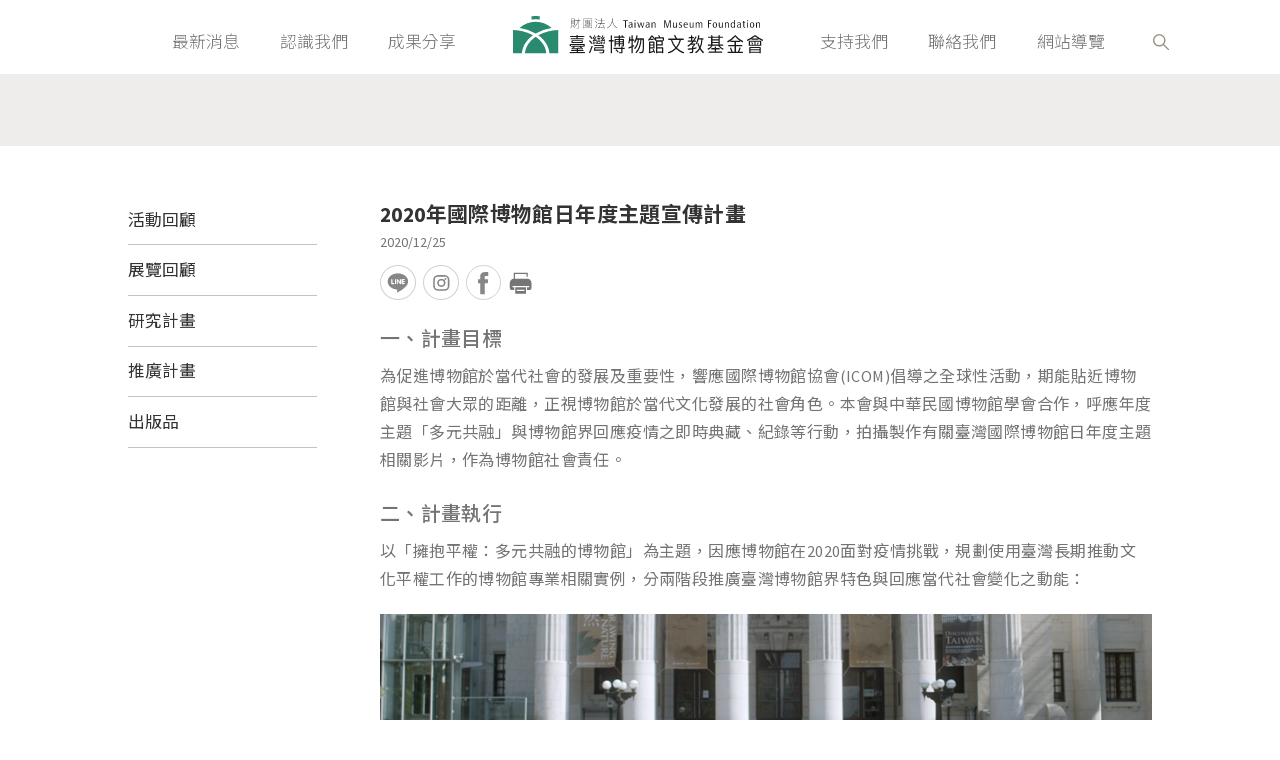

--- FILE ---
content_type: text/html; charset=UTF-8
request_url: https://www.taiwan-museum.org.tw/achievement/2020%E5%9C%8B%E9%9A%9B%E5%8D%9A%E7%89%A9%E9%A4%A8%E6%97%A5%E5%B9%B4%E5%BA%A6%E4%B8%BB%E9%A1%8C%E5%AE%A3%E5%82%B3%E8%A8%88%E7%95%AB/
body_size: 12761
content:
<!DOCTYPE html>
<html dir="ltr" lang="zh-TW" prefix="og: https://ogp.me/ns#">
<head>
    <meta name="viewport" content="width=device-width, initial-scale=1.0, minimum-scale=1.0" />
	<meta http-equiv="X-UA-Compatible" content="IE=edge,chrome=1">
  	<meta charset="UTF-8">
        <link rel="profile" href="https://gmpg.org/xfn/11">
        <meta name='robots' content='max-image-preview:large' />

		<!-- All in One SEO 4.6.8.1 - aioseo.com -->
		<meta name="description" content="一、計畫目標 為促進博物館於當代社會的發展及重要性，響應國際博物館協會(ICOM)倡導之全球性活動，期能貼近博" />
		<meta name="robots" content="max-image-preview:large" />
		<link rel="canonical" href="https://www.taiwan-museum.org.tw/achievement/2020%e5%9c%8b%e9%9a%9b%e5%8d%9a%e7%89%a9%e9%a4%a8%e6%97%a5%e5%b9%b4%e5%ba%a6%e4%b8%bb%e9%a1%8c%e5%ae%a3%e5%82%b3%e8%a8%88%e7%95%ab/" />
		<meta name="generator" content="All in One SEO (AIOSEO) 4.6.8.1" />

		<!-- Global site tag (gtag.js) - Google Analytics -->
<script async src="https://www.googletagmanager.com/gtag/js?id=G-LMEZNLELN6"></script>
<script>
 window.dataLayer = window.dataLayer || [];
 function gtag(){dataLayer.push(arguments);}
 gtag('js', new Date());

 gtag('config', 'G-LMEZNLELN6');
</script>
		<meta property="og:locale" content="zh_TW" />
		<meta property="og:site_name" content="財團法人臺灣博物館文教基金會 - 財團法人臺灣博物館文教基金會" />
		<meta property="og:type" content="article" />
		<meta property="og:title" content="2020年國際博物館日年度主題宣傳計畫 - 財團法人臺灣博物館文教基金會" />
		<meta property="og:description" content="一、計畫目標 為促進博物館於當代社會的發展及重要性，響應國際博物館協會(ICOM)倡導之全球性活動，期能貼近博" />
		<meta property="og:url" content="https://www.taiwan-museum.org.tw/achievement/2020%e5%9c%8b%e9%9a%9b%e5%8d%9a%e7%89%a9%e9%a4%a8%e6%97%a5%e5%b9%b4%e5%ba%a6%e4%b8%bb%e9%a1%8c%e5%ae%a3%e5%82%b3%e8%a8%88%e7%95%ab/" />
		<meta property="og:image" content="https://www.taiwan-museum.org.tw/wp-content/uploads/2021/10/2020國際博物館日年度主題宣傳計畫.png" />
		<meta property="og:image:secure_url" content="https://www.taiwan-museum.org.tw/wp-content/uploads/2021/10/2020國際博物館日年度主題宣傳計畫.png" />
		<meta property="og:image:width" content="878" />
		<meta property="og:image:height" content="277" />
		<meta property="article:published_time" content="2020-12-25T04:08:00+00:00" />
		<meta property="article:modified_time" content="2023-03-02T08:53:45+00:00" />
		<meta name="twitter:card" content="summary" />
		<meta name="twitter:title" content="2020年國際博物館日年度主題宣傳計畫 - 財團法人臺灣博物館文教基金會" />
		<meta name="twitter:description" content="一、計畫目標 為促進博物館於當代社會的發展及重要性，響應國際博物館協會(ICOM)倡導之全球性活動，期能貼近博" />
		<meta name="twitter:image" content="https://www.taiwan-museum.org.tw/wp-content/uploads/2021/10/2020國際博物館日年度主題宣傳計畫.png" />
		<script type="application/ld+json" class="aioseo-schema">
			{"@context":"https:\/\/schema.org","@graph":[{"@type":"BreadcrumbList","@id":"https:\/\/www.taiwan-museum.org.tw\/achievement\/2020%e5%9c%8b%e9%9a%9b%e5%8d%9a%e7%89%a9%e9%a4%a8%e6%97%a5%e5%b9%b4%e5%ba%a6%e4%b8%bb%e9%a1%8c%e5%ae%a3%e5%82%b3%e8%a8%88%e7%95%ab\/#breadcrumblist","itemListElement":[{"@type":"ListItem","@id":"https:\/\/www.taiwan-museum.org.tw\/#listItem","position":1,"name":"\u4e3b\u9801","item":"https:\/\/www.taiwan-museum.org.tw\/","nextItem":"https:\/\/www.taiwan-museum.org.tw\/achievement\/2020%e5%9c%8b%e9%9a%9b%e5%8d%9a%e7%89%a9%e9%a4%a8%e6%97%a5%e5%b9%b4%e5%ba%a6%e4%b8%bb%e9%a1%8c%e5%ae%a3%e5%82%b3%e8%a8%88%e7%95%ab\/#listItem"},{"@type":"ListItem","@id":"https:\/\/www.taiwan-museum.org.tw\/achievement\/2020%e5%9c%8b%e9%9a%9b%e5%8d%9a%e7%89%a9%e9%a4%a8%e6%97%a5%e5%b9%b4%e5%ba%a6%e4%b8%bb%e9%a1%8c%e5%ae%a3%e5%82%b3%e8%a8%88%e7%95%ab\/#listItem","position":2,"name":"2020\u5e74\u570b\u969b\u535a\u7269\u9928\u65e5\u5e74\u5ea6\u4e3b\u984c\u5ba3\u50b3\u8a08\u756b","previousItem":"https:\/\/www.taiwan-museum.org.tw\/#listItem"}]},{"@type":"Organization","@id":"https:\/\/www.taiwan-museum.org.tw\/#organization","name":"\u8ca1\u5718\u6cd5\u4eba\u81fa\u7063\u535a\u7269\u9928\u6587\u6559\u57fa\u91d1\u6703","description":"\u8ca1\u5718\u6cd5\u4eba\u81fa\u7063\u535a\u7269\u9928\u6587\u6559\u57fa\u91d1\u6703","url":"https:\/\/www.taiwan-museum.org.tw\/"},{"@type":"WebPage","@id":"https:\/\/www.taiwan-museum.org.tw\/achievement\/2020%e5%9c%8b%e9%9a%9b%e5%8d%9a%e7%89%a9%e9%a4%a8%e6%97%a5%e5%b9%b4%e5%ba%a6%e4%b8%bb%e9%a1%8c%e5%ae%a3%e5%82%b3%e8%a8%88%e7%95%ab\/#webpage","url":"https:\/\/www.taiwan-museum.org.tw\/achievement\/2020%e5%9c%8b%e9%9a%9b%e5%8d%9a%e7%89%a9%e9%a4%a8%e6%97%a5%e5%b9%b4%e5%ba%a6%e4%b8%bb%e9%a1%8c%e5%ae%a3%e5%82%b3%e8%a8%88%e7%95%ab\/","name":"2020\u5e74\u570b\u969b\u535a\u7269\u9928\u65e5\u5e74\u5ea6\u4e3b\u984c\u5ba3\u50b3\u8a08\u756b - \u8ca1\u5718\u6cd5\u4eba\u81fa\u7063\u535a\u7269\u9928\u6587\u6559\u57fa\u91d1\u6703","description":"\u4e00\u3001\u8a08\u756b\u76ee\u6a19 \u70ba\u4fc3\u9032\u535a\u7269\u9928\u65bc\u7576\u4ee3\u793e\u6703\u7684\u767c\u5c55\u53ca\u91cd\u8981\u6027\uff0c\u97ff\u61c9\u570b\u969b\u535a\u7269\u9928\u5354\u6703(ICOM)\u5021\u5c0e\u4e4b\u5168\u7403\u6027\u6d3b\u52d5\uff0c\u671f\u80fd\u8cbc\u8fd1\u535a","inLanguage":"zh-TW","isPartOf":{"@id":"https:\/\/www.taiwan-museum.org.tw\/#website"},"breadcrumb":{"@id":"https:\/\/www.taiwan-museum.org.tw\/achievement\/2020%e5%9c%8b%e9%9a%9b%e5%8d%9a%e7%89%a9%e9%a4%a8%e6%97%a5%e5%b9%b4%e5%ba%a6%e4%b8%bb%e9%a1%8c%e5%ae%a3%e5%82%b3%e8%a8%88%e7%95%ab\/#breadcrumblist"},"image":{"@type":"ImageObject","url":"https:\/\/www.taiwan-museum.org.tw\/wp-content\/uploads\/2021\/10\/2020\u570b\u969b\u535a\u7269\u9928\u65e5\u5e74\u5ea6\u4e3b\u984c\u5ba3\u50b3\u8a08\u756b.png","@id":"https:\/\/www.taiwan-museum.org.tw\/achievement\/2020%e5%9c%8b%e9%9a%9b%e5%8d%9a%e7%89%a9%e9%a4%a8%e6%97%a5%e5%b9%b4%e5%ba%a6%e4%b8%bb%e9%a1%8c%e5%ae%a3%e5%82%b3%e8%a8%88%e7%95%ab\/#mainImage","width":878,"height":277,"caption":"2020\u570b\u969b\u535a\u7269\u9928\u65e5\u5e74\u5ea6\u4e3b\u984c\u5ba3\u50b3\u8a08\u756b"},"primaryImageOfPage":{"@id":"https:\/\/www.taiwan-museum.org.tw\/achievement\/2020%e5%9c%8b%e9%9a%9b%e5%8d%9a%e7%89%a9%e9%a4%a8%e6%97%a5%e5%b9%b4%e5%ba%a6%e4%b8%bb%e9%a1%8c%e5%ae%a3%e5%82%b3%e8%a8%88%e7%95%ab\/#mainImage"},"datePublished":"2020-12-25T12:08:00+08:00","dateModified":"2023-03-02T16:53:45+08:00"},{"@type":"WebSite","@id":"https:\/\/www.taiwan-museum.org.tw\/#website","url":"https:\/\/www.taiwan-museum.org.tw\/","name":"\u8ca1\u5718\u6cd5\u4eba\u81fa\u7063\u535a\u7269\u9928\u6587\u6559\u57fa\u91d1\u6703","description":"\u8ca1\u5718\u6cd5\u4eba\u81fa\u7063\u535a\u7269\u9928\u6587\u6559\u57fa\u91d1\u6703","inLanguage":"zh-TW","publisher":{"@id":"https:\/\/www.taiwan-museum.org.tw\/#organization"}}]}
		</script>
		<!-- All in One SEO -->

<style id='wp-img-auto-sizes-contain-inline-css' type='text/css'>
img:is([sizes=auto i],[sizes^="auto," i]){contain-intrinsic-size:3000px 1500px}
/*# sourceURL=wp-img-auto-sizes-contain-inline-css */
</style>
<style id='wp-block-library-inline-css' type='text/css'>
:root{--wp-block-synced-color:#7a00df;--wp-block-synced-color--rgb:122,0,223;--wp-bound-block-color:var(--wp-block-synced-color);--wp-editor-canvas-background:#ddd;--wp-admin-theme-color:#007cba;--wp-admin-theme-color--rgb:0,124,186;--wp-admin-theme-color-darker-10:#006ba1;--wp-admin-theme-color-darker-10--rgb:0,107,160.5;--wp-admin-theme-color-darker-20:#005a87;--wp-admin-theme-color-darker-20--rgb:0,90,135;--wp-admin-border-width-focus:2px}@media (min-resolution:192dpi){:root{--wp-admin-border-width-focus:1.5px}}.wp-element-button{cursor:pointer}:root .has-very-light-gray-background-color{background-color:#eee}:root .has-very-dark-gray-background-color{background-color:#313131}:root .has-very-light-gray-color{color:#eee}:root .has-very-dark-gray-color{color:#313131}:root .has-vivid-green-cyan-to-vivid-cyan-blue-gradient-background{background:linear-gradient(135deg,#00d084,#0693e3)}:root .has-purple-crush-gradient-background{background:linear-gradient(135deg,#34e2e4,#4721fb 50%,#ab1dfe)}:root .has-hazy-dawn-gradient-background{background:linear-gradient(135deg,#faaca8,#dad0ec)}:root .has-subdued-olive-gradient-background{background:linear-gradient(135deg,#fafae1,#67a671)}:root .has-atomic-cream-gradient-background{background:linear-gradient(135deg,#fdd79a,#004a59)}:root .has-nightshade-gradient-background{background:linear-gradient(135deg,#330968,#31cdcf)}:root .has-midnight-gradient-background{background:linear-gradient(135deg,#020381,#2874fc)}:root{--wp--preset--font-size--normal:16px;--wp--preset--font-size--huge:42px}.has-regular-font-size{font-size:1em}.has-larger-font-size{font-size:2.625em}.has-normal-font-size{font-size:var(--wp--preset--font-size--normal)}.has-huge-font-size{font-size:var(--wp--preset--font-size--huge)}.has-text-align-center{text-align:center}.has-text-align-left{text-align:left}.has-text-align-right{text-align:right}.has-fit-text{white-space:nowrap!important}#end-resizable-editor-section{display:none}.aligncenter{clear:both}.items-justified-left{justify-content:flex-start}.items-justified-center{justify-content:center}.items-justified-right{justify-content:flex-end}.items-justified-space-between{justify-content:space-between}.screen-reader-text{border:0;clip-path:inset(50%);height:1px;margin:-1px;overflow:hidden;padding:0;position:absolute;width:1px;word-wrap:normal!important}.screen-reader-text:focus{background-color:#ddd;clip-path:none;color:#444;display:block;font-size:1em;height:auto;left:5px;line-height:normal;padding:15px 23px 14px;text-decoration:none;top:5px;width:auto;z-index:100000}html :where(.has-border-color){border-style:solid}html :where([style*=border-top-color]){border-top-style:solid}html :where([style*=border-right-color]){border-right-style:solid}html :where([style*=border-bottom-color]){border-bottom-style:solid}html :where([style*=border-left-color]){border-left-style:solid}html :where([style*=border-width]){border-style:solid}html :where([style*=border-top-width]){border-top-style:solid}html :where([style*=border-right-width]){border-right-style:solid}html :where([style*=border-bottom-width]){border-bottom-style:solid}html :where([style*=border-left-width]){border-left-style:solid}html :where(img[class*=wp-image-]){height:auto;max-width:100%}:where(figure){margin:0 0 1em}html :where(.is-position-sticky){--wp-admin--admin-bar--position-offset:var(--wp-admin--admin-bar--height,0px)}@media screen and (max-width:600px){html :where(.is-position-sticky){--wp-admin--admin-bar--position-offset:0px}}

/*# sourceURL=wp-block-library-inline-css */
</style><style id='global-styles-inline-css' type='text/css'>
:root{--wp--preset--aspect-ratio--square: 1;--wp--preset--aspect-ratio--4-3: 4/3;--wp--preset--aspect-ratio--3-4: 3/4;--wp--preset--aspect-ratio--3-2: 3/2;--wp--preset--aspect-ratio--2-3: 2/3;--wp--preset--aspect-ratio--16-9: 16/9;--wp--preset--aspect-ratio--9-16: 9/16;--wp--preset--color--black: #000000;--wp--preset--color--cyan-bluish-gray: #abb8c3;--wp--preset--color--white: #ffffff;--wp--preset--color--pale-pink: #f78da7;--wp--preset--color--vivid-red: #cf2e2e;--wp--preset--color--luminous-vivid-orange: #ff6900;--wp--preset--color--luminous-vivid-amber: #fcb900;--wp--preset--color--light-green-cyan: #7bdcb5;--wp--preset--color--vivid-green-cyan: #00d084;--wp--preset--color--pale-cyan-blue: #8ed1fc;--wp--preset--color--vivid-cyan-blue: #0693e3;--wp--preset--color--vivid-purple: #9b51e0;--wp--preset--gradient--vivid-cyan-blue-to-vivid-purple: linear-gradient(135deg,rgb(6,147,227) 0%,rgb(155,81,224) 100%);--wp--preset--gradient--light-green-cyan-to-vivid-green-cyan: linear-gradient(135deg,rgb(122,220,180) 0%,rgb(0,208,130) 100%);--wp--preset--gradient--luminous-vivid-amber-to-luminous-vivid-orange: linear-gradient(135deg,rgb(252,185,0) 0%,rgb(255,105,0) 100%);--wp--preset--gradient--luminous-vivid-orange-to-vivid-red: linear-gradient(135deg,rgb(255,105,0) 0%,rgb(207,46,46) 100%);--wp--preset--gradient--very-light-gray-to-cyan-bluish-gray: linear-gradient(135deg,rgb(238,238,238) 0%,rgb(169,184,195) 100%);--wp--preset--gradient--cool-to-warm-spectrum: linear-gradient(135deg,rgb(74,234,220) 0%,rgb(151,120,209) 20%,rgb(207,42,186) 40%,rgb(238,44,130) 60%,rgb(251,105,98) 80%,rgb(254,248,76) 100%);--wp--preset--gradient--blush-light-purple: linear-gradient(135deg,rgb(255,206,236) 0%,rgb(152,150,240) 100%);--wp--preset--gradient--blush-bordeaux: linear-gradient(135deg,rgb(254,205,165) 0%,rgb(254,45,45) 50%,rgb(107,0,62) 100%);--wp--preset--gradient--luminous-dusk: linear-gradient(135deg,rgb(255,203,112) 0%,rgb(199,81,192) 50%,rgb(65,88,208) 100%);--wp--preset--gradient--pale-ocean: linear-gradient(135deg,rgb(255,245,203) 0%,rgb(182,227,212) 50%,rgb(51,167,181) 100%);--wp--preset--gradient--electric-grass: linear-gradient(135deg,rgb(202,248,128) 0%,rgb(113,206,126) 100%);--wp--preset--gradient--midnight: linear-gradient(135deg,rgb(2,3,129) 0%,rgb(40,116,252) 100%);--wp--preset--font-size--small: 13px;--wp--preset--font-size--medium: 20px;--wp--preset--font-size--large: 36px;--wp--preset--font-size--x-large: 42px;--wp--preset--spacing--20: 0.44rem;--wp--preset--spacing--30: 0.67rem;--wp--preset--spacing--40: 1rem;--wp--preset--spacing--50: 1.5rem;--wp--preset--spacing--60: 2.25rem;--wp--preset--spacing--70: 3.38rem;--wp--preset--spacing--80: 5.06rem;--wp--preset--shadow--natural: 6px 6px 9px rgba(0, 0, 0, 0.2);--wp--preset--shadow--deep: 12px 12px 50px rgba(0, 0, 0, 0.4);--wp--preset--shadow--sharp: 6px 6px 0px rgba(0, 0, 0, 0.2);--wp--preset--shadow--outlined: 6px 6px 0px -3px rgb(255, 255, 255), 6px 6px rgb(0, 0, 0);--wp--preset--shadow--crisp: 6px 6px 0px rgb(0, 0, 0);}:where(.is-layout-flex){gap: 0.5em;}:where(.is-layout-grid){gap: 0.5em;}body .is-layout-flex{display: flex;}.is-layout-flex{flex-wrap: wrap;align-items: center;}.is-layout-flex > :is(*, div){margin: 0;}body .is-layout-grid{display: grid;}.is-layout-grid > :is(*, div){margin: 0;}:where(.wp-block-columns.is-layout-flex){gap: 2em;}:where(.wp-block-columns.is-layout-grid){gap: 2em;}:where(.wp-block-post-template.is-layout-flex){gap: 1.25em;}:where(.wp-block-post-template.is-layout-grid){gap: 1.25em;}.has-black-color{color: var(--wp--preset--color--black) !important;}.has-cyan-bluish-gray-color{color: var(--wp--preset--color--cyan-bluish-gray) !important;}.has-white-color{color: var(--wp--preset--color--white) !important;}.has-pale-pink-color{color: var(--wp--preset--color--pale-pink) !important;}.has-vivid-red-color{color: var(--wp--preset--color--vivid-red) !important;}.has-luminous-vivid-orange-color{color: var(--wp--preset--color--luminous-vivid-orange) !important;}.has-luminous-vivid-amber-color{color: var(--wp--preset--color--luminous-vivid-amber) !important;}.has-light-green-cyan-color{color: var(--wp--preset--color--light-green-cyan) !important;}.has-vivid-green-cyan-color{color: var(--wp--preset--color--vivid-green-cyan) !important;}.has-pale-cyan-blue-color{color: var(--wp--preset--color--pale-cyan-blue) !important;}.has-vivid-cyan-blue-color{color: var(--wp--preset--color--vivid-cyan-blue) !important;}.has-vivid-purple-color{color: var(--wp--preset--color--vivid-purple) !important;}.has-black-background-color{background-color: var(--wp--preset--color--black) !important;}.has-cyan-bluish-gray-background-color{background-color: var(--wp--preset--color--cyan-bluish-gray) !important;}.has-white-background-color{background-color: var(--wp--preset--color--white) !important;}.has-pale-pink-background-color{background-color: var(--wp--preset--color--pale-pink) !important;}.has-vivid-red-background-color{background-color: var(--wp--preset--color--vivid-red) !important;}.has-luminous-vivid-orange-background-color{background-color: var(--wp--preset--color--luminous-vivid-orange) !important;}.has-luminous-vivid-amber-background-color{background-color: var(--wp--preset--color--luminous-vivid-amber) !important;}.has-light-green-cyan-background-color{background-color: var(--wp--preset--color--light-green-cyan) !important;}.has-vivid-green-cyan-background-color{background-color: var(--wp--preset--color--vivid-green-cyan) !important;}.has-pale-cyan-blue-background-color{background-color: var(--wp--preset--color--pale-cyan-blue) !important;}.has-vivid-cyan-blue-background-color{background-color: var(--wp--preset--color--vivid-cyan-blue) !important;}.has-vivid-purple-background-color{background-color: var(--wp--preset--color--vivid-purple) !important;}.has-black-border-color{border-color: var(--wp--preset--color--black) !important;}.has-cyan-bluish-gray-border-color{border-color: var(--wp--preset--color--cyan-bluish-gray) !important;}.has-white-border-color{border-color: var(--wp--preset--color--white) !important;}.has-pale-pink-border-color{border-color: var(--wp--preset--color--pale-pink) !important;}.has-vivid-red-border-color{border-color: var(--wp--preset--color--vivid-red) !important;}.has-luminous-vivid-orange-border-color{border-color: var(--wp--preset--color--luminous-vivid-orange) !important;}.has-luminous-vivid-amber-border-color{border-color: var(--wp--preset--color--luminous-vivid-amber) !important;}.has-light-green-cyan-border-color{border-color: var(--wp--preset--color--light-green-cyan) !important;}.has-vivid-green-cyan-border-color{border-color: var(--wp--preset--color--vivid-green-cyan) !important;}.has-pale-cyan-blue-border-color{border-color: var(--wp--preset--color--pale-cyan-blue) !important;}.has-vivid-cyan-blue-border-color{border-color: var(--wp--preset--color--vivid-cyan-blue) !important;}.has-vivid-purple-border-color{border-color: var(--wp--preset--color--vivid-purple) !important;}.has-vivid-cyan-blue-to-vivid-purple-gradient-background{background: var(--wp--preset--gradient--vivid-cyan-blue-to-vivid-purple) !important;}.has-light-green-cyan-to-vivid-green-cyan-gradient-background{background: var(--wp--preset--gradient--light-green-cyan-to-vivid-green-cyan) !important;}.has-luminous-vivid-amber-to-luminous-vivid-orange-gradient-background{background: var(--wp--preset--gradient--luminous-vivid-amber-to-luminous-vivid-orange) !important;}.has-luminous-vivid-orange-to-vivid-red-gradient-background{background: var(--wp--preset--gradient--luminous-vivid-orange-to-vivid-red) !important;}.has-very-light-gray-to-cyan-bluish-gray-gradient-background{background: var(--wp--preset--gradient--very-light-gray-to-cyan-bluish-gray) !important;}.has-cool-to-warm-spectrum-gradient-background{background: var(--wp--preset--gradient--cool-to-warm-spectrum) !important;}.has-blush-light-purple-gradient-background{background: var(--wp--preset--gradient--blush-light-purple) !important;}.has-blush-bordeaux-gradient-background{background: var(--wp--preset--gradient--blush-bordeaux) !important;}.has-luminous-dusk-gradient-background{background: var(--wp--preset--gradient--luminous-dusk) !important;}.has-pale-ocean-gradient-background{background: var(--wp--preset--gradient--pale-ocean) !important;}.has-electric-grass-gradient-background{background: var(--wp--preset--gradient--electric-grass) !important;}.has-midnight-gradient-background{background: var(--wp--preset--gradient--midnight) !important;}.has-small-font-size{font-size: var(--wp--preset--font-size--small) !important;}.has-medium-font-size{font-size: var(--wp--preset--font-size--medium) !important;}.has-large-font-size{font-size: var(--wp--preset--font-size--large) !important;}.has-x-large-font-size{font-size: var(--wp--preset--font-size--x-large) !important;}
/*# sourceURL=global-styles-inline-css */
</style>

<style id='classic-theme-styles-inline-css' type='text/css'>
/*! This file is auto-generated */
.wp-block-button__link{color:#fff;background-color:#32373c;border-radius:9999px;box-shadow:none;text-decoration:none;padding:calc(.667em + 2px) calc(1.333em + 2px);font-size:1.125em}.wp-block-file__button{background:#32373c;color:#fff;text-decoration:none}
/*# sourceURL=/wp-includes/css/classic-themes.min.css */
</style>
<link rel='stylesheet' id='contact-form-7-css' href='https://www.taiwan-museum.org.tw/wp-content/plugins/contact-form-7/includes/css/styles.css' type='text/css' media='all' />
<link rel='stylesheet' id='wpa-style-css' href='https://www.taiwan-museum.org.tw/wp-content/plugins/wp-accessibility/css/wpa-style.css' type='text/css' media='all' />
<style id='wpa-style-inline-css' type='text/css'>

.wpa-visible-ltr#skiplinks a,  .wpa-visible-ltr#skiplinks a:visited {
	background-color: #fff;
	box-shadow: 0 0 2px 2px rgba(0, 0, 0, 0.2);
	clip: auto;
	color: #333;
	display: block;
	font-weight: 600;
	height: auto;
	line-height: normal;
	padding: 15px 23px 14px;
	position: absolute;
	left: 6px;
	top: var(--admin-bar-top);
	text-decoration: none;
	text-transform: none;
	width: auto;
	z-index: 100000;
}
.wpa-visible-ltr#skiplinks a:active, .wpa-visible-ltr#skiplinks a:hover, .wpa-visible-ltr#skiplinks a:focus {
	background-color: #f1f1f1;
	box-shadow: 0 0 2px 2px rgba(0, 0, 0, 0.6);
	clip: auto;
	color: #0073aa;
	display: block;
	font-weight: 600;
	height: auto;
	line-height: normal;
	padding: 15px 23px 14px;
	position: absolute;
	left: 6px;
	top: var(--admin-bar-top);
	text-decoration: none;
	text-transform: none;
	width: auto;
	z-index: 100000;
}
	:root { --admin-bar-top : 7px; }
/*# sourceURL=wpa-style-inline-css */
</style>
<link rel='stylesheet' id='tablepress-default-css' href='https://www.taiwan-museum.org.tw/wp-content/plugins/tablepress/css/build/default.css' type='text/css' media='all' />
<link rel='stylesheet' id='wp-block-heading-css' href='https://www.taiwan-museum.org.tw/wp-includes/blocks/heading/style.min.css' type='text/css' media='all' />
<link rel='stylesheet' id='wp-block-paragraph-css' href='https://www.taiwan-museum.org.tw/wp-includes/blocks/paragraph/style.min.css' type='text/css' media='all' />
<link rel='stylesheet' id='wp-block-image-css' href='https://www.taiwan-museum.org.tw/wp-includes/blocks/image/style.min.css' type='text/css' media='all' />
<script type="text/javascript" src="https://www.taiwan-museum.org.tw/wp-includes/js/jquery/jquery.min.js" id="jquery-core-js"></script>
<script type="text/javascript" src="https://www.taiwan-museum.org.tw/wp-includes/js/jquery/jquery-migrate.min.js" id="jquery-migrate-js"></script>
<script type="text/javascript" src="https://www.taiwan-museum.org.tw/wp-content/plugins/wp-accessibility/js/fingerprint.min.js" id="wpa-fingerprintjs-js"></script>
<!-- Global site tag (gtag.js) - Google Analytics -->
<script async src="https://www.googletagmanager.com/gtag/js?id=G-2PPP0Q5398"></script>
<script>
  window.dataLayer = window.dataLayer || [];
  function gtag(){dataLayer.push(arguments);}
  gtag('js', new Date());

  gtag('config', 'G-2PPP0Q5398');
</script>
		<!-- Global site tag (gtag.js) - Google Analytics -->
<script async src="https://www.googletagmanager.com/gtag/js?id=G-F04XLMG93T"></script>
<script>
  window.dataLayer = window.dataLayer || [];
  function gtag(){dataLayer.push(arguments);}
  gtag('js', new Date());

  gtag('config', 'G-F04XLMG93T');
</script>
	  <link rel="icon" href="https://www.taiwan-museum.org.tw/wp-content/uploads/2021/06/favicon.ico" sizes="32x32" />
<link rel="icon" href="https://www.taiwan-museum.org.tw/wp-content/uploads/2021/06/favicon.ico" sizes="192x192" />
<link rel="apple-touch-icon" href="https://www.taiwan-museum.org.tw/wp-content/uploads/2021/06/favicon.ico" />
<meta name="msapplication-TileImage" content="https://www.taiwan-museum.org.tw/wp-content/uploads/2021/06/favicon.ico" />
		<style type="text/css" id="wp-custom-css">
			.skip-link {
    position: absolute;
    top: -40px;
    left: -9999px;
    background: #000;
    color: #fff;
    padding: 8px;
    z-index: 1000;
}

.skip-link:focus {
    left: 0;
    top: 0;
}
.wp-block-table.is-style-stripes td, .wp-block-table.is-style-stripes th {
    border-color: transparent;
    padding: 15px;
}

p.color-dark.reveal-fromBottom-delay1 {
    color: #111;
}
figcaption {
    text-align: center;
}
wp-block-image .aligncenter>figcaption, .wp-block-image .alignleft>figcaption, .wp-block-image .alignright>figcaption {
    display: table-caption;
    caption-side: bottom;
    text-align: center;
}

td {
    padding: 15px!important;
    border-style: solid;
    border-width: 1px;
}
.editor-content ol li li{
	    list-style-type: circle!important;
}

/* 歷屆董事及監察人名單 */
h2.director_title{
	background:#26A894!important;	
	color:#fff!important;
	margin:0!important;
	padding:0 5px;
	display:inline-block;
} 

.director_list{
	width:100%!important;
}

.director_list thead th{
	border:1px solid #707070;
}

.director_list th{
	background:#f0f0f0!important;
	padding: 15px;
}

.director_list td:nth-child(odd){
	width:20%!important;
}

.director_list td:nth-child(even){
	width:80%!important;
}

.director_list tr{
	color:#333333;
}

.director_list td{
	border:1px solid #707070;
	padding: 15px;
}
aside .cat-item-21{
	display:none;
}
aside nav ul{
	width:100%;
}

/* 董事長簡介 */
.border-style{
	position:relative;
	padding-left:0.6em;
}

.border-style:before{
	content:'';
	position:absolute;
	background: #2aa08d;
	width:4px;
	height:27px;
	display:inline-block;
	top:8px;
	left:0;
}
.mobile_show{
	display:none;
}

@media(max-width:480px){
	.mobile_show{
	display:block;
}
	.pc_show{
		display:none;
	}
}

		</style>
		<style type="text/css">html { margin-top: 0 !important; }</style>  
	<link rel="apple-touch-icon" sizes="180x180" href="https://www.taiwan-museum.org.tw/wp-content/themes/ks_museum/assets/favicon/apple-touch-icon.png">
	<link rel="icon" type="image/png" sizes="32x32" href="https://www.taiwan-museum.org.tw/wp-content/themes/ks_museum/assets/favicon/favicon-32x32.png">
	<link rel="icon" type="image/png" sizes="16x16" href="https://www.taiwan-museum.org.tw/wp-content/themes/ks_museum/assets/favicon/favicon-16x16.png">
	<link rel="manifest" href="https://www.taiwan-museum.org.tw/wp-content/themes/ks_museum/assets/favicon/site.webmanifest">
	<link rel="mask-icon" href="https://www.taiwan-museum.org.tw/wp-content/themes/ks_museum/assets/favicon/safari-pinned-tab.svg" color="#000000">
	<link rel="shortcut icon" href="https://www.taiwan-museum.org.tw/wp-content/themes/ks_museum/assets/favicon/favicon.ico">
	<meta name="msapplication-TileColor" content="#000000">
	<meta name="msapplication-config" content="https://www.taiwan-museum.org.tw/wp-content/themes/ks_museum/assets/favicon/browserconfig.xml">
	<meta name="theme-color" content="#ffffff">
			
	
	
		
<!-- Google Tag Manager -->
<!-- End Google Tag Manager -->
<link rel="stylesheet" href="https://www.taiwan-museum.org.tw/wp-content/themes/ks_museum/assets/lib/owl-carousel/owl.carousel.min.css">
<link rel="stylesheet" href="https://www.taiwan-museum.org.tw/wp-content/themes/ks_museum/assets/css/main.css">
</head>

<body>
    <a href="#C" class="skip-link screen-reader-text">跳至內容</a>
    <NoScript>您的瀏覽器不支援JavaScript功能，若網頁功能無法正常使用時，請開啟瀏覽器JavaScript狀態</NoScript>
<!-- ////////// NAV ////////// -->
<header id="header" aria-label="Main">
	<div class="container w1400">
		<a href="/" class="logo-nav d-none d-768-block">
			<h1 class="d-none">財團法人臺灣博物館文教基金會</h1>
			<img src="https://www.taiwan-museum.org.tw/wp-content/themes/ks_museum/assets/img/taiwan-museum-foundation.svg" alt="財團法人臺灣博物館文教基金會 Taiwan Museum Foundation"/>
		</a>
		<nav class="flex-nowrap align-items-center" aria-label="Main">

		
			<a href="#U" id="U" title="上方功能區塊" accesskey="U" class="sr-only">:::</a>
			<a href="/" class="logo-nav d-768-none">
				<h1 class="d-none">財團法人臺灣博物館文教基金會</h1>
				<img src="https://www.taiwan-museum.org.tw/wp-content/themes/ks_museum/assets/img/taiwan-museum-foundation.svg" alt="財團法人臺灣博物館文教基金會 Taiwan Museum Foundation"/>
			</a>

			<a href="https://www.taiwan-museum.org.tw/category/all_news/" title="最新消息">最新消息</a><a href="https://www.taiwan-museum.org.tw/about/" title="認識我們">認識我們</a><a href="/achievement/" title="成果分享">成果分享</a><a href="https://www.taiwan-museum.org.tw/sponsor/" title="支持我們">支持我們</a><a href="https://www.taiwan-museum.org.tw/contact/" title="聯絡我們">聯絡我們</a><a href="https://www.taiwan-museum.org.tw/sitemap/" title="網站導覽">網站導覽</a>
			<label for="search-input" class="trigger-search">
				<img src="https://www.taiwan-museum.org.tw/wp-content/themes/ks_museum/assets/img/icons/search.svg" alt="search">
			</label>
			
		</nav>
		<div id="hamburger"><span></span></div>
	</div>
	<div id="search-container">
		<form action="https://www.taiwan-museum.org.tw/" role="search" aria-label="Sitewide">
			<div class="flex-nowrap align-items-center">
				<input type="search" id="search-input" name="s" spellcheck="false" value="" placeholder="輸入關鍵字搜尋" accesskey="S" title="輸入關鍵字搜尋">
				<button type="submit" class="btn">送出</button>
			</div>
		</form>
	</div>
</header>


<!-- ////////// END NAV ////////// -->
<!-- PAGE CONTENT -->
<div id="page-news">
  
  <section class="banner-article bg-warm-grey"></section>
  <div class="menu-container container w1200 flex-wrap">
        <aside>
       
        <nav aria-label="News List">
                  <ul>
          	<li class="cat-item cat-item-6"><a href="https://www.taiwan-museum.org.tw/achievement_cat/%e6%b4%bb%e5%8b%95%e5%9b%9e%e9%a1%a7/">活動回顧</a>
</li>
	<li class="cat-item cat-item-7"><a href="https://www.taiwan-museum.org.tw/achievement_cat/%e5%b1%95%e8%a6%bd%e5%9b%9e%e9%a1%a7/">展覽回顧</a>
</li>
	<li class="cat-item cat-item-9"><a href="https://www.taiwan-museum.org.tw/achievement_cat/%e7%a0%94%e7%a9%b6%e8%a8%88%e7%95%ab/">研究計畫</a>
</li>
	<li class="cat-item cat-item-11"><a href="https://www.taiwan-museum.org.tw/achievement_cat/%e6%8e%a8%e5%bb%a3%e8%a8%88%e7%95%ab/">推廣計畫</a>
</li>
	<li class="cat-item cat-item-8"><a href="https://www.taiwan-museum.org.tw/achievement_cat/%e5%87%ba%e7%89%88%e5%93%81/">出版品</a>
</li>
        </ul>
        </nav>
      </aside>
    <main id="section-to-print">
        <section class="articleTitle-container">
              	                <h2>2020年國際博物館日年度主題宣傳計畫</h2>
            <time class="color-darker">2020/12/25</time>
            <ul class="share-container flex-wrap align-items-center">
                <li>
                    <a href="http://line.naver.jp/R/msg/text/?2020年國際博物館日年度主題宣傳計畫%0D%0Ahttps://www.taiwan-museum.org.tw/achievement/2020%e5%9c%8b%e9%9a%9b%e5%8d%9a%e7%89%a9%e9%a4%a8%e6%97%a5%e5%b9%b4%e5%ba%a6%e4%b8%bb%e9%a1%8c%e5%ae%a3%e5%82%b3%e8%a8%88%e7%95%ab/<img src='https://www.taiwan-museum.org.tw/wp-content/uploads/2021/10/2020國際博物館日年度主題宣傳計畫.png'>" target="_blank" rel="noopener noreferrer">
                    <p class="sr-only">分享到LINE</p>
                    <svg xmlns="http://www.w3.org/2000/svg" width="35.799" height="35.799" viewBox="0 0 35.799 35.799" aria-hidden="true">
                        <path fill="none" stroke="#d0d0d0" d="M17.9.5A17.4 17.4 0 11.5 17.9 17.4 17.4 0 0117.9.5z"/>
                        <path class="hover" fill="#868686" d="M17.817 8.545c-5.603 0-10.163 3.725-10.163 8.3 0 4.1 3.616 7.535 8.5 8.188.331.07.782.22.9.5a2.1 2.1 0 01.032.921l-.139.869c-.038.257-.2 1.01.888.55a32.767 32.767 0 007.991-5.944 7.368 7.368 0 002.153-5.084c0-4.577-4.56-8.3-10.163-8.3zm-3.978 11.024h-2.021a.538.538 0 01-.534-.536v-4.066a.534.534 0 111.067 0v3.529h1.488a.537.537 0 010 1.073zm2.088-.536a.533.533 0 11-1.065 0v-4.066a.533.533 0 111.065 0zm4.862 0a.536.536 0 01-.366.508.547.547 0 01-.169.026.523.523 0 01-.432-.213l-2.068-2.827v2.505a.5325.5325 0 11-1.065 0v-4.065a.534.534 0 01.365-.507.493.493 0 01.164-.028.547.547 0 01.419.217l2.085 2.838v-2.52a.534.534 0 111.067 0zm3.265-2.571a.5375.5375 0 010 1.075h-1.487v.959h1.487a.537.537 0 010 1.073h-2.021a.536.536 0 01-.531-.536v-4.066a.537.537 0 01.534-.537h2.018a.537.537 0 010 1.074h-1.487v.959z" data-name="001-line"/>
                    </svg>
                    </a>
                </li>
                <li>
                    <a href="https://twitter.com/intent/tweet?url=https://www.taiwan-museum.org.tw/achievement/2020%e5%9c%8b%e9%9a%9b%e5%8d%9a%e7%89%a9%e9%a4%a8%e6%97%a5%e5%b9%b4%e5%ba%a6%e4%b8%bb%e9%a1%8c%e5%ae%a3%e5%82%b3%e8%a8%88%e7%95%ab/&text=2020年國際博物館日年度主題宣傳計畫" target="_blank" rel="noopener noreferrer">
                    <p class="sr-only">分享到Twitter</p>
                    <svg xmlns="http://www.w3.org/2000/svg" width="35.799" height="35.799" viewBox="0 0 35.799 35.799" aria-hidden="true">
                        <path fill="none" stroke="#d0d0d0" d="M17.9.5A17.4 17.4 0 11.5 17.9 17.4 17.4 0 0117.9.5z"/>
                        <g fill="#868686" transform="translate(10.195 10.289)">
                        <path class="hover" d="M11.283 0h-6.5A4.793 4.793 0 000 4.787v6.5a4.793 4.793 0 004.787 4.783h6.5a4.793 4.793 0 004.787-4.787v-6.5A4.793 4.793 0 0011.283 0zm3.171 11.283a3.171 3.171 0 01-3.171 3.171h-6.5a3.171 3.171 0 01-3.171-3.171v-6.5a3.171 3.171 0 013.175-3.166h6.5a3.171 3.171 0 013.171 3.171v6.5z" data-name="Path 3916"/>
                        <path class="hover" d="M8.035 3.879a4.156 4.156 0 104.156 4.156 4.161 4.161 0 00-4.156-4.156zm0 6.7a2.54 2.54 0 112.54-2.54 2.54 2.54 0 01-2.54 2.54z" data-name="Path 3917"/>
                        <circle class="hover" cx=".996" cy=".996" r=".996" data-name="Ellipse 6" transform="translate(11.203 2.914)"/>
                        </g>
                    </svg>

                    </a>
                </li>
                <li>
                    <a href="https://www.facebook.com/sharer/sharer.php?u=https://www.taiwan-museum.org.tw/achievement/2020%e5%9c%8b%e9%9a%9b%e5%8d%9a%e7%89%a9%e9%a4%a8%e6%97%a5%e5%b9%b4%e5%ba%a6%e4%b8%bb%e9%a1%8c%e5%ae%a3%e5%82%b3%e8%a8%88%e7%95%ab/" target="_blank" rel="noopener noreferrer" class="trigger-share">
                    <p class="sr-only">分享到Facebook</p>
                    <svg xmlns="http://www.w3.org/2000/svg" width="35.799" height="35.799" viewBox="0 0 35.799 35.799" aria-hidden="true">
                        <path fill="none" stroke="#d0d0d0" d="M17.9.5A17.4 17.4 0 11.5 17.9 17.4 17.4 0 0117.9.5z"/>
                        <path class="hover"fill="#868686" d="M22.274 18.581h-3.1v11.374h-4.7V18.581h-2.246v-4h2.237v-2.585c0-1.846.879-4.746 4.746-4.746l3.484.015v3.88h-2.528a.958.958 0 00-1 1.09v2.352h3.515z"/>
                    </svg>
                    </a>
                </li>
                <li>
                  <a href="javascript:window.print();" class="print"><img src="https://www.taiwan-museum.org.tw/wp-content/themes/ks_museum/assets/img/print.svg" alt="友善列印"></a>
                </li>
            </ul>
        </section>
        <section class="editor-content">
           <a href="#C" title="中央內容區塊" id="C" accesskey="C" class="sr-only" tabindex="-1">:::</a>
            
<h5 class="wp-block-heading">一、計畫目標</h5>



<p>為促進博物館於當代社會的發展及重要性，響應國際博物館協會(ICOM)倡導之全球性活動，期能貼近博物館與社會大眾的距離，正視博物館於當代文化發展的社會角色。本會與中華民國博物館學會合作，呼應年度主題「多元共融」與博物館界回應疫情之即時典藏、紀錄等行動，拍攝製作有關臺灣國際博物館日年度主題相關影片，作為博物館社會責任。</p>



<h5 class="wp-block-heading">二、計畫執行</h5>



<p>以「擁抱平權：多元共融的博物館」為主題，因應博物館在2020面對疫情挑戰，規劃使用臺灣長期推動文化平權工作的博物館專業相關實例，分兩階段推廣臺灣博物館界特色與回應當代社會變化之動能：</p>


<div class="wp-block-image">
<figure class="aligncenter size-full"><img fetchpriority="high" decoding="async" width="878" height="277" src="https://www.taiwan-museum.org.tw/wp-content/uploads/2021/10/2020國際博物館日年度主題宣傳計畫.png" alt="2020國際博物館日年度主題宣傳計畫" class="wp-image-1032"/><figcaption class="wp-element-caption">2020國際博物館日年度主題宣傳計畫</figcaption></figure>
</div>


<h6 class="wp-block-heading">(一) <strong>博物館為你而開形象片(博物館開放與邀請社會全體)</strong></h6>



<p>構築吸引觀眾感同身受之人物角色(如多樣態家庭、新移民、身心障礙族群、同性伴侶家庭、隔代教養家庭、外籍家庭等），讓多元與共融精神結合使用者生活情境，揉合生活切面與博物館之連結互動，除推廣年度主題外更邀請社會全體回顧及感受博物館與自我、社群的生命連結，博物館的開放性、公共性、參與性與存在意義，即為服務人類世界共同體、歌頌彼此的獨特性。以人為核心，博物館歡迎所有人隨時回到這個關注人類情感、知識、記憶與夢想的共享空間。</p>



<h6 class="wp-block-heading"> (二) 博物館平權與面對防疫影片</h6>



<p>預計以未來視角觀看本年度臺灣博物館界如何在疫情挑戰下快速回應博物館典藏人類社會多元族群經驗與記憶之使命，並融合數位資訊科技與博物館倡議消除不平等、增進全體使用者福祉之當代發展，在面對能動性受阻的經驗中，社交距離（social-distancing）重新定義人類的交流模式，虛擬世界的體感開發、經驗覺知顯得至關重要——「感官建檔」概念：透過 VR 與人體感官建模融合，預期能使觀眾於家中透過載具以全身感官體驗全球博物館組織的藏品，作為本片結合當代科技趨勢與未來想像的可能性，透過重建博物館藏的視覺、音景與觸覺感知，創造數位平權空間，讓一般觀眾或有特殊需求的民眾皆能透過多重感官互動親近與欣賞館藏，讓過往可能遭忽視的文化、聲音與記憶走上舞台，讓數位虛擬世界成為最活潑、自由而平等的共享空間——同時，再次串接我們與真實世界的連結。</p>
        </section>
                 
      
    </main>
  </div>
<!-- END PAGE CONTENT -->
<!-- ////////// FOOTER ////////// -->
<footer id="footer" class="bg-dark color-white" aria-label="Main">
  <a href="#Z" id="Z" title="頁尾網站資訊" accesskey="Z" class="sr-only">:::</a>
  <div class="container w1200 flex-wrap">
    <div class="col33 footer-info">
      <a href="/" class="logo-footer"><img src="https://www.taiwan-museum.org.tw/wp-content/uploads/2021/07/taiwan-museum-foundation-w.svg" alt="財團法人臺灣博物館文教基金會 Taiwan Museum Foundation"></a>
    </div>
    <div class="col33 footer-nav">
      <nav aria-label="Main">
      <a href="https://www.taiwan-museum.org.tw/category/all_news/" title="最新消息">最新消息</a><a href="https://www.taiwan-museum.org.tw/about/" title="認識我們">認識我們</a><a href="/achievement/" title="成果分享">成果分享</a><a href="https://www.taiwan-museum.org.tw/sponsor/" title="支持我們">支持我們</a><a href="https://www.taiwan-museum.org.tw/contact/" title="聯絡我們">聯絡我們</a><a href="https://www.taiwan-museum.org.tw/privacy/" title="隱私權及資訊安全政策">隱私權及資訊安全政策</a>      </nav>
    </div>
    <div class="col33 footer-map">
      
<p><a href="https://goo.gl/maps/CZQwiDRiTGY1hcKu7" target="_blank" rel="noopener noreferrer">100011 臺北市中正區館前路71號5樓</a></p>
<p>5F., No.71, Guanqian Rd., Zhongzheng Dist.,Taipei City 100011, Taiwan（R.O.C.）</p>
<p>TEL：<a href="tel:+886-2-2382-2699">+886-2-2382-2699</a>#5660、5661</p>
<p><a href="https://accessibility.moda.gov.tw/Applications/Detail?category=20230815152849" title="無障礙網站"><br />
    <img loading="lazy" decoding="async" src="https://www.taiwan-museum.org.tw/wp-content/uploads/2023/11/A等級圖示.png" border="0" width="88" height="31" alt="通過A無障礙網頁檢測" /><br />
    </a></p>
      <!-- <strong>地圖</strong>
      <iframe src="https://www.google.com/maps/embed?pb=!1m18!1m12!1m3!1d225.91682121042192!2d121.5118757521516!3d25.045299983788954!2m3!1f0!2f0!3f0!3m2!1i1024!2i768!4f13.1!3m3!1m2!1s0x3442a90ced5873a1%3A0x6b7f391e9e9a909c!2zMTAw5Y-w5YyX5biC5Lit5q2j5Y2A5ryi5Y-j6KGX5LiA5q61NzHomZ_omZ815qiT!5e0!3m2!1szh-TW!2stw!4v1621249878627!5m2!1szh-TW!2stw" allowfullscreen="" loading="lazy" title="地圖，地址：10047 臺北市中正區館前路71號5樓"></iframe> -->
    </div>
  </div>
  <div class="copyright">
    <p>© copyright 2025, Taiwan Museum Foundation All Rights Reserved.</p>
  </div>
</footer>
<!-- ////////// END FOOTER ////////// -->
<button id="scrollTop">
  <span class="sr-only">回到頂部</span>
  <svg xmlns="https://www.w3.org/2000/svg" viewBox="0 0 129 129" width="24" height="24"><path d="M40.4 121.3c-.8.8-1.8 1.2-2.9 1.2s-2.1-.4-2.9-1.2c-1.6-1.6-1.6-4.2 0-5.8l51-51-51-51c-1.6-1.6-1.6-4.2 0-5.8 1.6-1.6 4.2-1.6 5.8 0l53.9 53.9c1.6 1.6 1.6 4.2 0 5.8l-53.9 53.9z"></path></svg>
</button>
<script type="speculationrules">
{"prefetch":[{"source":"document","where":{"and":[{"href_matches":"/*"},{"not":{"href_matches":["/wp-*.php","/wp-admin/*","/wp-content/uploads/*","/wp-content/*","/wp-content/plugins/*","/wp-content/themes/ks_museum/*","/*\\?(.+)"]}},{"not":{"selector_matches":"a[rel~=\"nofollow\"]"}},{"not":{"selector_matches":".no-prefetch, .no-prefetch a"}}]},"eagerness":"conservative"}]}
</script>
<style>.grecaptcha-badge{ visibility: collapse !important; }</style><script type="text/javascript" src="https://www.taiwan-museum.org.tw/wp-includes/js/dist/hooks.min.js" id="wp-hooks-js"></script>
<script type="text/javascript" src="https://www.taiwan-museum.org.tw/wp-includes/js/dist/i18n.min.js" id="wp-i18n-js"></script>
<script type="text/javascript" id="wp-i18n-js-after">
/* <![CDATA[ */
wp.i18n.setLocaleData( { 'text direction\u0004ltr': [ 'ltr' ] } );
//# sourceURL=wp-i18n-js-after
/* ]]> */
</script>
<script type="text/javascript" src="https://www.taiwan-museum.org.tw/wp-content/plugins/contact-form-7/includes/swv/js/index.js" id="swv-js"></script>
<script type="text/javascript" id="contact-form-7-js-extra">
/* <![CDATA[ */
var wpcf7 = {"api":{"root":"https://www.taiwan-museum.org.tw/wp-json/","namespace":"contact-form-7/v1"},"cached":"1"};
//# sourceURL=contact-form-7-js-extra
/* ]]> */
</script>
<script type="text/javascript" id="contact-form-7-js-translations">
/* <![CDATA[ */
( function( domain, translations ) {
	var localeData = translations.locale_data[ domain ] || translations.locale_data.messages;
	localeData[""].domain = domain;
	wp.i18n.setLocaleData( localeData, domain );
} )( "contact-form-7", {"translation-revision-date":"2024-07-22 09:54:23+0000","generator":"GlotPress\/4.0.1","domain":"messages","locale_data":{"messages":{"":{"domain":"messages","plural-forms":"nplurals=1; plural=0;","lang":"zh_TW"},"This contact form is placed in the wrong place.":["\u9019\u4efd\u806f\u7d61\u8868\u55ae\u653e\u5728\u932f\u8aa4\u7684\u4f4d\u7f6e\u3002"],"Error:":["\u932f\u8aa4:"]}},"comment":{"reference":"includes\/js\/index.js"}} );
//# sourceURL=contact-form-7-js-translations
/* ]]> */
</script>
<script type="text/javascript" src="https://www.taiwan-museum.org.tw/wp-content/plugins/contact-form-7/includes/js/index.js" id="contact-form-7-js"></script>
<script type="text/javascript" src="https://www.google.com/recaptcha/api.js?render=6Lf8h5ojAAAAANQQaCiWtih5k3hsoNSINCfuL_BK" id="google-recaptcha-js"></script>
<script type="text/javascript" src="https://www.taiwan-museum.org.tw/wp-includes/js/dist/vendor/wp-polyfill.min.js" id="wp-polyfill-js"></script>
<script type="text/javascript" id="wpcf7-recaptcha-js-extra">
/* <![CDATA[ */
var wpcf7_recaptcha = {"sitekey":"6Lf8h5ojAAAAANQQaCiWtih5k3hsoNSINCfuL_BK","actions":{"homepage":"homepage","contactform":"contactform"}};
//# sourceURL=wpcf7-recaptcha-js-extra
/* ]]> */
</script>
<script type="text/javascript" src="https://www.taiwan-museum.org.tw/wp-content/plugins/contact-form-7/modules/recaptcha/index.js" id="wpcf7-recaptcha-js"></script>
<script type="text/javascript" id="wpa.longdesc-js-extra">
/* <![CDATA[ */
var wpald = {"url":"https://www.taiwan-museum.org.tw/wp-json/wp/v2/media","type":"jquery","text":"\u003Cspan class=\"dashicons dashicons-media-text\" aria-hidden=\"true\"\u003E\u003C/span\u003E\u003Cspan class=\"screen-reader\"\u003ELong Description\u003C/span\u003E"};
//# sourceURL=wpa.longdesc-js-extra
/* ]]> */
</script>
<script type="text/javascript" src="https://www.taiwan-museum.org.tw/wp-content/plugins/wp-accessibility/js/longdesc.min.js" id="wpa.longdesc-js"></script>
<script type="text/javascript" id="wp-accessibility-js-extra">
/* <![CDATA[ */
var wpa = {"skiplinks":{"enabled":true,"output":""},"target":"1","tabindex":"1","underline":{"enabled":false,"target":"a"},"dir":"ltr","lang":"zh-TW","titles":"1","labels":"1","wpalabels":{"s":"Search","author":"Name","email":"Email","url":"Website","comment":"Comment"},"current":"","errors":"","tracking":"1","ajaxurl":"https://www.taiwan-museum.org.tw/wp-admin/admin-ajax.php","security":"fa52ba6715","action":"wpa_stats_action","url":"https://www.taiwan-museum.org.tw/achievement/2020%E5%9C%8B%E9%9A%9B%E5%8D%9A%E7%89%A9%E9%A4%A8%E6%97%A5%E5%B9%B4%E5%BA%A6%E4%B8%BB%E9%A1%8C%E5%AE%A3%E5%82%B3%E8%A8%88%E7%95%AB/","post_id":"1030"};
//# sourceURL=wp-accessibility-js-extra
/* ]]> */
</script>
<script type="text/javascript" src="https://www.taiwan-museum.org.tw/wp-content/plugins/wp-accessibility/js/wp-accessibility.min.js" id="wp-accessibility-js"></script>
<script src="https://www.taiwan-museum.org.tw/wp-content/themes/ks_museum/assets/lib/jquery-3.5.1.min.js"></script>
<script src="https://www.taiwan-museum.org.tw/wp-content/themes/ks_museum/assets/lib/jquery.unveil.js"></script>
<script src="https://www.taiwan-museum.org.tw/wp-content/themes/ks_museum/assets/lib/scrollreveal.min.js"></script>
<script src="https://www.taiwan-museum.org.tw/wp-content/themes/ks_museum/assets/lib/owl-carousel/owl.carousel.min.js"></script>
<script src="https://www.taiwan-museum.org.tw/wp-content/themes/ks_museum/assets/lib/jquery-validation-1.19.2/jquery.validate.min.js"></script>
<script src="https://www.taiwan-museum.org.tw/wp-content/themes/ks_museum/assets/js/main.js"></script>
<script>
  $(function () {
  // responsive iframe
    $('.editor-content iframe').wrap('<div class="vid-container"></div>');
  });
</script>
</body>
</html>


<!-- Page cached by LiteSpeed Cache 6.2.0.1 on 2026-01-17 11:13:57 -->

--- FILE ---
content_type: text/html; charset=utf-8
request_url: https://www.google.com/recaptcha/api2/anchor?ar=1&k=6Lf8h5ojAAAAANQQaCiWtih5k3hsoNSINCfuL_BK&co=aHR0cHM6Ly93d3cudGFpd2FuLW11c2V1bS5vcmcudHc6NDQz&hl=en&v=PoyoqOPhxBO7pBk68S4YbpHZ&size=invisible&anchor-ms=20000&execute-ms=30000&cb=f0fuz4vmo8no
body_size: 48581
content:
<!DOCTYPE HTML><html dir="ltr" lang="en"><head><meta http-equiv="Content-Type" content="text/html; charset=UTF-8">
<meta http-equiv="X-UA-Compatible" content="IE=edge">
<title>reCAPTCHA</title>
<style type="text/css">
/* cyrillic-ext */
@font-face {
  font-family: 'Roboto';
  font-style: normal;
  font-weight: 400;
  font-stretch: 100%;
  src: url(//fonts.gstatic.com/s/roboto/v48/KFO7CnqEu92Fr1ME7kSn66aGLdTylUAMa3GUBHMdazTgWw.woff2) format('woff2');
  unicode-range: U+0460-052F, U+1C80-1C8A, U+20B4, U+2DE0-2DFF, U+A640-A69F, U+FE2E-FE2F;
}
/* cyrillic */
@font-face {
  font-family: 'Roboto';
  font-style: normal;
  font-weight: 400;
  font-stretch: 100%;
  src: url(//fonts.gstatic.com/s/roboto/v48/KFO7CnqEu92Fr1ME7kSn66aGLdTylUAMa3iUBHMdazTgWw.woff2) format('woff2');
  unicode-range: U+0301, U+0400-045F, U+0490-0491, U+04B0-04B1, U+2116;
}
/* greek-ext */
@font-face {
  font-family: 'Roboto';
  font-style: normal;
  font-weight: 400;
  font-stretch: 100%;
  src: url(//fonts.gstatic.com/s/roboto/v48/KFO7CnqEu92Fr1ME7kSn66aGLdTylUAMa3CUBHMdazTgWw.woff2) format('woff2');
  unicode-range: U+1F00-1FFF;
}
/* greek */
@font-face {
  font-family: 'Roboto';
  font-style: normal;
  font-weight: 400;
  font-stretch: 100%;
  src: url(//fonts.gstatic.com/s/roboto/v48/KFO7CnqEu92Fr1ME7kSn66aGLdTylUAMa3-UBHMdazTgWw.woff2) format('woff2');
  unicode-range: U+0370-0377, U+037A-037F, U+0384-038A, U+038C, U+038E-03A1, U+03A3-03FF;
}
/* math */
@font-face {
  font-family: 'Roboto';
  font-style: normal;
  font-weight: 400;
  font-stretch: 100%;
  src: url(//fonts.gstatic.com/s/roboto/v48/KFO7CnqEu92Fr1ME7kSn66aGLdTylUAMawCUBHMdazTgWw.woff2) format('woff2');
  unicode-range: U+0302-0303, U+0305, U+0307-0308, U+0310, U+0312, U+0315, U+031A, U+0326-0327, U+032C, U+032F-0330, U+0332-0333, U+0338, U+033A, U+0346, U+034D, U+0391-03A1, U+03A3-03A9, U+03B1-03C9, U+03D1, U+03D5-03D6, U+03F0-03F1, U+03F4-03F5, U+2016-2017, U+2034-2038, U+203C, U+2040, U+2043, U+2047, U+2050, U+2057, U+205F, U+2070-2071, U+2074-208E, U+2090-209C, U+20D0-20DC, U+20E1, U+20E5-20EF, U+2100-2112, U+2114-2115, U+2117-2121, U+2123-214F, U+2190, U+2192, U+2194-21AE, U+21B0-21E5, U+21F1-21F2, U+21F4-2211, U+2213-2214, U+2216-22FF, U+2308-230B, U+2310, U+2319, U+231C-2321, U+2336-237A, U+237C, U+2395, U+239B-23B7, U+23D0, U+23DC-23E1, U+2474-2475, U+25AF, U+25B3, U+25B7, U+25BD, U+25C1, U+25CA, U+25CC, U+25FB, U+266D-266F, U+27C0-27FF, U+2900-2AFF, U+2B0E-2B11, U+2B30-2B4C, U+2BFE, U+3030, U+FF5B, U+FF5D, U+1D400-1D7FF, U+1EE00-1EEFF;
}
/* symbols */
@font-face {
  font-family: 'Roboto';
  font-style: normal;
  font-weight: 400;
  font-stretch: 100%;
  src: url(//fonts.gstatic.com/s/roboto/v48/KFO7CnqEu92Fr1ME7kSn66aGLdTylUAMaxKUBHMdazTgWw.woff2) format('woff2');
  unicode-range: U+0001-000C, U+000E-001F, U+007F-009F, U+20DD-20E0, U+20E2-20E4, U+2150-218F, U+2190, U+2192, U+2194-2199, U+21AF, U+21E6-21F0, U+21F3, U+2218-2219, U+2299, U+22C4-22C6, U+2300-243F, U+2440-244A, U+2460-24FF, U+25A0-27BF, U+2800-28FF, U+2921-2922, U+2981, U+29BF, U+29EB, U+2B00-2BFF, U+4DC0-4DFF, U+FFF9-FFFB, U+10140-1018E, U+10190-1019C, U+101A0, U+101D0-101FD, U+102E0-102FB, U+10E60-10E7E, U+1D2C0-1D2D3, U+1D2E0-1D37F, U+1F000-1F0FF, U+1F100-1F1AD, U+1F1E6-1F1FF, U+1F30D-1F30F, U+1F315, U+1F31C, U+1F31E, U+1F320-1F32C, U+1F336, U+1F378, U+1F37D, U+1F382, U+1F393-1F39F, U+1F3A7-1F3A8, U+1F3AC-1F3AF, U+1F3C2, U+1F3C4-1F3C6, U+1F3CA-1F3CE, U+1F3D4-1F3E0, U+1F3ED, U+1F3F1-1F3F3, U+1F3F5-1F3F7, U+1F408, U+1F415, U+1F41F, U+1F426, U+1F43F, U+1F441-1F442, U+1F444, U+1F446-1F449, U+1F44C-1F44E, U+1F453, U+1F46A, U+1F47D, U+1F4A3, U+1F4B0, U+1F4B3, U+1F4B9, U+1F4BB, U+1F4BF, U+1F4C8-1F4CB, U+1F4D6, U+1F4DA, U+1F4DF, U+1F4E3-1F4E6, U+1F4EA-1F4ED, U+1F4F7, U+1F4F9-1F4FB, U+1F4FD-1F4FE, U+1F503, U+1F507-1F50B, U+1F50D, U+1F512-1F513, U+1F53E-1F54A, U+1F54F-1F5FA, U+1F610, U+1F650-1F67F, U+1F687, U+1F68D, U+1F691, U+1F694, U+1F698, U+1F6AD, U+1F6B2, U+1F6B9-1F6BA, U+1F6BC, U+1F6C6-1F6CF, U+1F6D3-1F6D7, U+1F6E0-1F6EA, U+1F6F0-1F6F3, U+1F6F7-1F6FC, U+1F700-1F7FF, U+1F800-1F80B, U+1F810-1F847, U+1F850-1F859, U+1F860-1F887, U+1F890-1F8AD, U+1F8B0-1F8BB, U+1F8C0-1F8C1, U+1F900-1F90B, U+1F93B, U+1F946, U+1F984, U+1F996, U+1F9E9, U+1FA00-1FA6F, U+1FA70-1FA7C, U+1FA80-1FA89, U+1FA8F-1FAC6, U+1FACE-1FADC, U+1FADF-1FAE9, U+1FAF0-1FAF8, U+1FB00-1FBFF;
}
/* vietnamese */
@font-face {
  font-family: 'Roboto';
  font-style: normal;
  font-weight: 400;
  font-stretch: 100%;
  src: url(//fonts.gstatic.com/s/roboto/v48/KFO7CnqEu92Fr1ME7kSn66aGLdTylUAMa3OUBHMdazTgWw.woff2) format('woff2');
  unicode-range: U+0102-0103, U+0110-0111, U+0128-0129, U+0168-0169, U+01A0-01A1, U+01AF-01B0, U+0300-0301, U+0303-0304, U+0308-0309, U+0323, U+0329, U+1EA0-1EF9, U+20AB;
}
/* latin-ext */
@font-face {
  font-family: 'Roboto';
  font-style: normal;
  font-weight: 400;
  font-stretch: 100%;
  src: url(//fonts.gstatic.com/s/roboto/v48/KFO7CnqEu92Fr1ME7kSn66aGLdTylUAMa3KUBHMdazTgWw.woff2) format('woff2');
  unicode-range: U+0100-02BA, U+02BD-02C5, U+02C7-02CC, U+02CE-02D7, U+02DD-02FF, U+0304, U+0308, U+0329, U+1D00-1DBF, U+1E00-1E9F, U+1EF2-1EFF, U+2020, U+20A0-20AB, U+20AD-20C0, U+2113, U+2C60-2C7F, U+A720-A7FF;
}
/* latin */
@font-face {
  font-family: 'Roboto';
  font-style: normal;
  font-weight: 400;
  font-stretch: 100%;
  src: url(//fonts.gstatic.com/s/roboto/v48/KFO7CnqEu92Fr1ME7kSn66aGLdTylUAMa3yUBHMdazQ.woff2) format('woff2');
  unicode-range: U+0000-00FF, U+0131, U+0152-0153, U+02BB-02BC, U+02C6, U+02DA, U+02DC, U+0304, U+0308, U+0329, U+2000-206F, U+20AC, U+2122, U+2191, U+2193, U+2212, U+2215, U+FEFF, U+FFFD;
}
/* cyrillic-ext */
@font-face {
  font-family: 'Roboto';
  font-style: normal;
  font-weight: 500;
  font-stretch: 100%;
  src: url(//fonts.gstatic.com/s/roboto/v48/KFO7CnqEu92Fr1ME7kSn66aGLdTylUAMa3GUBHMdazTgWw.woff2) format('woff2');
  unicode-range: U+0460-052F, U+1C80-1C8A, U+20B4, U+2DE0-2DFF, U+A640-A69F, U+FE2E-FE2F;
}
/* cyrillic */
@font-face {
  font-family: 'Roboto';
  font-style: normal;
  font-weight: 500;
  font-stretch: 100%;
  src: url(//fonts.gstatic.com/s/roboto/v48/KFO7CnqEu92Fr1ME7kSn66aGLdTylUAMa3iUBHMdazTgWw.woff2) format('woff2');
  unicode-range: U+0301, U+0400-045F, U+0490-0491, U+04B0-04B1, U+2116;
}
/* greek-ext */
@font-face {
  font-family: 'Roboto';
  font-style: normal;
  font-weight: 500;
  font-stretch: 100%;
  src: url(//fonts.gstatic.com/s/roboto/v48/KFO7CnqEu92Fr1ME7kSn66aGLdTylUAMa3CUBHMdazTgWw.woff2) format('woff2');
  unicode-range: U+1F00-1FFF;
}
/* greek */
@font-face {
  font-family: 'Roboto';
  font-style: normal;
  font-weight: 500;
  font-stretch: 100%;
  src: url(//fonts.gstatic.com/s/roboto/v48/KFO7CnqEu92Fr1ME7kSn66aGLdTylUAMa3-UBHMdazTgWw.woff2) format('woff2');
  unicode-range: U+0370-0377, U+037A-037F, U+0384-038A, U+038C, U+038E-03A1, U+03A3-03FF;
}
/* math */
@font-face {
  font-family: 'Roboto';
  font-style: normal;
  font-weight: 500;
  font-stretch: 100%;
  src: url(//fonts.gstatic.com/s/roboto/v48/KFO7CnqEu92Fr1ME7kSn66aGLdTylUAMawCUBHMdazTgWw.woff2) format('woff2');
  unicode-range: U+0302-0303, U+0305, U+0307-0308, U+0310, U+0312, U+0315, U+031A, U+0326-0327, U+032C, U+032F-0330, U+0332-0333, U+0338, U+033A, U+0346, U+034D, U+0391-03A1, U+03A3-03A9, U+03B1-03C9, U+03D1, U+03D5-03D6, U+03F0-03F1, U+03F4-03F5, U+2016-2017, U+2034-2038, U+203C, U+2040, U+2043, U+2047, U+2050, U+2057, U+205F, U+2070-2071, U+2074-208E, U+2090-209C, U+20D0-20DC, U+20E1, U+20E5-20EF, U+2100-2112, U+2114-2115, U+2117-2121, U+2123-214F, U+2190, U+2192, U+2194-21AE, U+21B0-21E5, U+21F1-21F2, U+21F4-2211, U+2213-2214, U+2216-22FF, U+2308-230B, U+2310, U+2319, U+231C-2321, U+2336-237A, U+237C, U+2395, U+239B-23B7, U+23D0, U+23DC-23E1, U+2474-2475, U+25AF, U+25B3, U+25B7, U+25BD, U+25C1, U+25CA, U+25CC, U+25FB, U+266D-266F, U+27C0-27FF, U+2900-2AFF, U+2B0E-2B11, U+2B30-2B4C, U+2BFE, U+3030, U+FF5B, U+FF5D, U+1D400-1D7FF, U+1EE00-1EEFF;
}
/* symbols */
@font-face {
  font-family: 'Roboto';
  font-style: normal;
  font-weight: 500;
  font-stretch: 100%;
  src: url(//fonts.gstatic.com/s/roboto/v48/KFO7CnqEu92Fr1ME7kSn66aGLdTylUAMaxKUBHMdazTgWw.woff2) format('woff2');
  unicode-range: U+0001-000C, U+000E-001F, U+007F-009F, U+20DD-20E0, U+20E2-20E4, U+2150-218F, U+2190, U+2192, U+2194-2199, U+21AF, U+21E6-21F0, U+21F3, U+2218-2219, U+2299, U+22C4-22C6, U+2300-243F, U+2440-244A, U+2460-24FF, U+25A0-27BF, U+2800-28FF, U+2921-2922, U+2981, U+29BF, U+29EB, U+2B00-2BFF, U+4DC0-4DFF, U+FFF9-FFFB, U+10140-1018E, U+10190-1019C, U+101A0, U+101D0-101FD, U+102E0-102FB, U+10E60-10E7E, U+1D2C0-1D2D3, U+1D2E0-1D37F, U+1F000-1F0FF, U+1F100-1F1AD, U+1F1E6-1F1FF, U+1F30D-1F30F, U+1F315, U+1F31C, U+1F31E, U+1F320-1F32C, U+1F336, U+1F378, U+1F37D, U+1F382, U+1F393-1F39F, U+1F3A7-1F3A8, U+1F3AC-1F3AF, U+1F3C2, U+1F3C4-1F3C6, U+1F3CA-1F3CE, U+1F3D4-1F3E0, U+1F3ED, U+1F3F1-1F3F3, U+1F3F5-1F3F7, U+1F408, U+1F415, U+1F41F, U+1F426, U+1F43F, U+1F441-1F442, U+1F444, U+1F446-1F449, U+1F44C-1F44E, U+1F453, U+1F46A, U+1F47D, U+1F4A3, U+1F4B0, U+1F4B3, U+1F4B9, U+1F4BB, U+1F4BF, U+1F4C8-1F4CB, U+1F4D6, U+1F4DA, U+1F4DF, U+1F4E3-1F4E6, U+1F4EA-1F4ED, U+1F4F7, U+1F4F9-1F4FB, U+1F4FD-1F4FE, U+1F503, U+1F507-1F50B, U+1F50D, U+1F512-1F513, U+1F53E-1F54A, U+1F54F-1F5FA, U+1F610, U+1F650-1F67F, U+1F687, U+1F68D, U+1F691, U+1F694, U+1F698, U+1F6AD, U+1F6B2, U+1F6B9-1F6BA, U+1F6BC, U+1F6C6-1F6CF, U+1F6D3-1F6D7, U+1F6E0-1F6EA, U+1F6F0-1F6F3, U+1F6F7-1F6FC, U+1F700-1F7FF, U+1F800-1F80B, U+1F810-1F847, U+1F850-1F859, U+1F860-1F887, U+1F890-1F8AD, U+1F8B0-1F8BB, U+1F8C0-1F8C1, U+1F900-1F90B, U+1F93B, U+1F946, U+1F984, U+1F996, U+1F9E9, U+1FA00-1FA6F, U+1FA70-1FA7C, U+1FA80-1FA89, U+1FA8F-1FAC6, U+1FACE-1FADC, U+1FADF-1FAE9, U+1FAF0-1FAF8, U+1FB00-1FBFF;
}
/* vietnamese */
@font-face {
  font-family: 'Roboto';
  font-style: normal;
  font-weight: 500;
  font-stretch: 100%;
  src: url(//fonts.gstatic.com/s/roboto/v48/KFO7CnqEu92Fr1ME7kSn66aGLdTylUAMa3OUBHMdazTgWw.woff2) format('woff2');
  unicode-range: U+0102-0103, U+0110-0111, U+0128-0129, U+0168-0169, U+01A0-01A1, U+01AF-01B0, U+0300-0301, U+0303-0304, U+0308-0309, U+0323, U+0329, U+1EA0-1EF9, U+20AB;
}
/* latin-ext */
@font-face {
  font-family: 'Roboto';
  font-style: normal;
  font-weight: 500;
  font-stretch: 100%;
  src: url(//fonts.gstatic.com/s/roboto/v48/KFO7CnqEu92Fr1ME7kSn66aGLdTylUAMa3KUBHMdazTgWw.woff2) format('woff2');
  unicode-range: U+0100-02BA, U+02BD-02C5, U+02C7-02CC, U+02CE-02D7, U+02DD-02FF, U+0304, U+0308, U+0329, U+1D00-1DBF, U+1E00-1E9F, U+1EF2-1EFF, U+2020, U+20A0-20AB, U+20AD-20C0, U+2113, U+2C60-2C7F, U+A720-A7FF;
}
/* latin */
@font-face {
  font-family: 'Roboto';
  font-style: normal;
  font-weight: 500;
  font-stretch: 100%;
  src: url(//fonts.gstatic.com/s/roboto/v48/KFO7CnqEu92Fr1ME7kSn66aGLdTylUAMa3yUBHMdazQ.woff2) format('woff2');
  unicode-range: U+0000-00FF, U+0131, U+0152-0153, U+02BB-02BC, U+02C6, U+02DA, U+02DC, U+0304, U+0308, U+0329, U+2000-206F, U+20AC, U+2122, U+2191, U+2193, U+2212, U+2215, U+FEFF, U+FFFD;
}
/* cyrillic-ext */
@font-face {
  font-family: 'Roboto';
  font-style: normal;
  font-weight: 900;
  font-stretch: 100%;
  src: url(//fonts.gstatic.com/s/roboto/v48/KFO7CnqEu92Fr1ME7kSn66aGLdTylUAMa3GUBHMdazTgWw.woff2) format('woff2');
  unicode-range: U+0460-052F, U+1C80-1C8A, U+20B4, U+2DE0-2DFF, U+A640-A69F, U+FE2E-FE2F;
}
/* cyrillic */
@font-face {
  font-family: 'Roboto';
  font-style: normal;
  font-weight: 900;
  font-stretch: 100%;
  src: url(//fonts.gstatic.com/s/roboto/v48/KFO7CnqEu92Fr1ME7kSn66aGLdTylUAMa3iUBHMdazTgWw.woff2) format('woff2');
  unicode-range: U+0301, U+0400-045F, U+0490-0491, U+04B0-04B1, U+2116;
}
/* greek-ext */
@font-face {
  font-family: 'Roboto';
  font-style: normal;
  font-weight: 900;
  font-stretch: 100%;
  src: url(//fonts.gstatic.com/s/roboto/v48/KFO7CnqEu92Fr1ME7kSn66aGLdTylUAMa3CUBHMdazTgWw.woff2) format('woff2');
  unicode-range: U+1F00-1FFF;
}
/* greek */
@font-face {
  font-family: 'Roboto';
  font-style: normal;
  font-weight: 900;
  font-stretch: 100%;
  src: url(//fonts.gstatic.com/s/roboto/v48/KFO7CnqEu92Fr1ME7kSn66aGLdTylUAMa3-UBHMdazTgWw.woff2) format('woff2');
  unicode-range: U+0370-0377, U+037A-037F, U+0384-038A, U+038C, U+038E-03A1, U+03A3-03FF;
}
/* math */
@font-face {
  font-family: 'Roboto';
  font-style: normal;
  font-weight: 900;
  font-stretch: 100%;
  src: url(//fonts.gstatic.com/s/roboto/v48/KFO7CnqEu92Fr1ME7kSn66aGLdTylUAMawCUBHMdazTgWw.woff2) format('woff2');
  unicode-range: U+0302-0303, U+0305, U+0307-0308, U+0310, U+0312, U+0315, U+031A, U+0326-0327, U+032C, U+032F-0330, U+0332-0333, U+0338, U+033A, U+0346, U+034D, U+0391-03A1, U+03A3-03A9, U+03B1-03C9, U+03D1, U+03D5-03D6, U+03F0-03F1, U+03F4-03F5, U+2016-2017, U+2034-2038, U+203C, U+2040, U+2043, U+2047, U+2050, U+2057, U+205F, U+2070-2071, U+2074-208E, U+2090-209C, U+20D0-20DC, U+20E1, U+20E5-20EF, U+2100-2112, U+2114-2115, U+2117-2121, U+2123-214F, U+2190, U+2192, U+2194-21AE, U+21B0-21E5, U+21F1-21F2, U+21F4-2211, U+2213-2214, U+2216-22FF, U+2308-230B, U+2310, U+2319, U+231C-2321, U+2336-237A, U+237C, U+2395, U+239B-23B7, U+23D0, U+23DC-23E1, U+2474-2475, U+25AF, U+25B3, U+25B7, U+25BD, U+25C1, U+25CA, U+25CC, U+25FB, U+266D-266F, U+27C0-27FF, U+2900-2AFF, U+2B0E-2B11, U+2B30-2B4C, U+2BFE, U+3030, U+FF5B, U+FF5D, U+1D400-1D7FF, U+1EE00-1EEFF;
}
/* symbols */
@font-face {
  font-family: 'Roboto';
  font-style: normal;
  font-weight: 900;
  font-stretch: 100%;
  src: url(//fonts.gstatic.com/s/roboto/v48/KFO7CnqEu92Fr1ME7kSn66aGLdTylUAMaxKUBHMdazTgWw.woff2) format('woff2');
  unicode-range: U+0001-000C, U+000E-001F, U+007F-009F, U+20DD-20E0, U+20E2-20E4, U+2150-218F, U+2190, U+2192, U+2194-2199, U+21AF, U+21E6-21F0, U+21F3, U+2218-2219, U+2299, U+22C4-22C6, U+2300-243F, U+2440-244A, U+2460-24FF, U+25A0-27BF, U+2800-28FF, U+2921-2922, U+2981, U+29BF, U+29EB, U+2B00-2BFF, U+4DC0-4DFF, U+FFF9-FFFB, U+10140-1018E, U+10190-1019C, U+101A0, U+101D0-101FD, U+102E0-102FB, U+10E60-10E7E, U+1D2C0-1D2D3, U+1D2E0-1D37F, U+1F000-1F0FF, U+1F100-1F1AD, U+1F1E6-1F1FF, U+1F30D-1F30F, U+1F315, U+1F31C, U+1F31E, U+1F320-1F32C, U+1F336, U+1F378, U+1F37D, U+1F382, U+1F393-1F39F, U+1F3A7-1F3A8, U+1F3AC-1F3AF, U+1F3C2, U+1F3C4-1F3C6, U+1F3CA-1F3CE, U+1F3D4-1F3E0, U+1F3ED, U+1F3F1-1F3F3, U+1F3F5-1F3F7, U+1F408, U+1F415, U+1F41F, U+1F426, U+1F43F, U+1F441-1F442, U+1F444, U+1F446-1F449, U+1F44C-1F44E, U+1F453, U+1F46A, U+1F47D, U+1F4A3, U+1F4B0, U+1F4B3, U+1F4B9, U+1F4BB, U+1F4BF, U+1F4C8-1F4CB, U+1F4D6, U+1F4DA, U+1F4DF, U+1F4E3-1F4E6, U+1F4EA-1F4ED, U+1F4F7, U+1F4F9-1F4FB, U+1F4FD-1F4FE, U+1F503, U+1F507-1F50B, U+1F50D, U+1F512-1F513, U+1F53E-1F54A, U+1F54F-1F5FA, U+1F610, U+1F650-1F67F, U+1F687, U+1F68D, U+1F691, U+1F694, U+1F698, U+1F6AD, U+1F6B2, U+1F6B9-1F6BA, U+1F6BC, U+1F6C6-1F6CF, U+1F6D3-1F6D7, U+1F6E0-1F6EA, U+1F6F0-1F6F3, U+1F6F7-1F6FC, U+1F700-1F7FF, U+1F800-1F80B, U+1F810-1F847, U+1F850-1F859, U+1F860-1F887, U+1F890-1F8AD, U+1F8B0-1F8BB, U+1F8C0-1F8C1, U+1F900-1F90B, U+1F93B, U+1F946, U+1F984, U+1F996, U+1F9E9, U+1FA00-1FA6F, U+1FA70-1FA7C, U+1FA80-1FA89, U+1FA8F-1FAC6, U+1FACE-1FADC, U+1FADF-1FAE9, U+1FAF0-1FAF8, U+1FB00-1FBFF;
}
/* vietnamese */
@font-face {
  font-family: 'Roboto';
  font-style: normal;
  font-weight: 900;
  font-stretch: 100%;
  src: url(//fonts.gstatic.com/s/roboto/v48/KFO7CnqEu92Fr1ME7kSn66aGLdTylUAMa3OUBHMdazTgWw.woff2) format('woff2');
  unicode-range: U+0102-0103, U+0110-0111, U+0128-0129, U+0168-0169, U+01A0-01A1, U+01AF-01B0, U+0300-0301, U+0303-0304, U+0308-0309, U+0323, U+0329, U+1EA0-1EF9, U+20AB;
}
/* latin-ext */
@font-face {
  font-family: 'Roboto';
  font-style: normal;
  font-weight: 900;
  font-stretch: 100%;
  src: url(//fonts.gstatic.com/s/roboto/v48/KFO7CnqEu92Fr1ME7kSn66aGLdTylUAMa3KUBHMdazTgWw.woff2) format('woff2');
  unicode-range: U+0100-02BA, U+02BD-02C5, U+02C7-02CC, U+02CE-02D7, U+02DD-02FF, U+0304, U+0308, U+0329, U+1D00-1DBF, U+1E00-1E9F, U+1EF2-1EFF, U+2020, U+20A0-20AB, U+20AD-20C0, U+2113, U+2C60-2C7F, U+A720-A7FF;
}
/* latin */
@font-face {
  font-family: 'Roboto';
  font-style: normal;
  font-weight: 900;
  font-stretch: 100%;
  src: url(//fonts.gstatic.com/s/roboto/v48/KFO7CnqEu92Fr1ME7kSn66aGLdTylUAMa3yUBHMdazQ.woff2) format('woff2');
  unicode-range: U+0000-00FF, U+0131, U+0152-0153, U+02BB-02BC, U+02C6, U+02DA, U+02DC, U+0304, U+0308, U+0329, U+2000-206F, U+20AC, U+2122, U+2191, U+2193, U+2212, U+2215, U+FEFF, U+FFFD;
}

</style>
<link rel="stylesheet" type="text/css" href="https://www.gstatic.com/recaptcha/releases/PoyoqOPhxBO7pBk68S4YbpHZ/styles__ltr.css">
<script nonce="P_VKFukA5kDR0MCnqqStvQ" type="text/javascript">window['__recaptcha_api'] = 'https://www.google.com/recaptcha/api2/';</script>
<script type="text/javascript" src="https://www.gstatic.com/recaptcha/releases/PoyoqOPhxBO7pBk68S4YbpHZ/recaptcha__en.js" nonce="P_VKFukA5kDR0MCnqqStvQ">
      
    </script></head>
<body><div id="rc-anchor-alert" class="rc-anchor-alert"></div>
<input type="hidden" id="recaptcha-token" value="[base64]">
<script type="text/javascript" nonce="P_VKFukA5kDR0MCnqqStvQ">
      recaptcha.anchor.Main.init("[\x22ainput\x22,[\x22bgdata\x22,\x22\x22,\[base64]/[base64]/[base64]/KE4oMTI0LHYsdi5HKSxMWihsLHYpKTpOKDEyNCx2LGwpLFYpLHYpLFQpKSxGKDE3MSx2KX0scjc9ZnVuY3Rpb24obCl7cmV0dXJuIGx9LEM9ZnVuY3Rpb24obCxWLHYpe04odixsLFYpLFZbYWtdPTI3OTZ9LG49ZnVuY3Rpb24obCxWKXtWLlg9KChWLlg/[base64]/[base64]/[base64]/[base64]/[base64]/[base64]/[base64]/[base64]/[base64]/[base64]/[base64]\\u003d\x22,\[base64]\\u003d\x22,\x22wooAbMKdYcKzMTDDi1bDmsKvIMOWa8O6ccKQUnFww7o2wosbw5hFcsO/w6fCqU3DuMOpw4PCn8KZw6DCi8KMw6DCnMOgw7/[base64]/MHHDtSvClDTCosOlIcKlR1IvEmHChMOYA3PDtsOuw4DDuMOlDRgfwqfDhQHDl8K8w75Xw4oqBsKZOsKkYMKFBTfDkkjChsOqNHlbw7d5wp1ewoXDqmw5fkcRDcOrw6FydDHCjcK9WsKmF8Kxw4Bfw6PDiD3CmknCrTXDgMKFHMKsGXppMixKQMKlCMOwJMOtJ2Qgw5/Ctn/DmcOWQsKFwpjCgcOzwrpHSsK8wo3CgzbCtMKBwpLCixV7wql0w6jCrsK3w5rCim3DtzU4wrvCnsKqw4IMwqrDiy0ewrLCr2xJB8O/LMOnw7REw6lmw6zCssOKEAhmw6xfw4rCiX7DkG/DgVHDk2g+w5lyS8KmQW/DuxoCdVwgWcKEwqXCog5lw43DsMO7w5zDsVtHNWEOw7zDoknDtUUvDxRfTsKqwoYEesOPw7TDhAsENsOQwrvClMKYc8OfNsOZwphKV8O8HRgUcsOyw7XCpcKLwrFrw70rX37CsAzDv8KAw5DDvcOhIyRrYWokE1XDjUPCti/[base64]/QsKrw7xwLQvDnMKJw4bCm8KaT8O7woA6QhMgQyHCtjzCksOfO8KPf1rCsnJZVMKHwoxnw6BtwrrCsMOTwpfCnsKSPMOgfhnDiMOuwonCq2Jnwqs4bsKTw6ZfZ8O7L17DuVTCoiY7DcKleULDjsKuwrrCkg/DoSrCqcKVW2F9woTCgCzCiE7CtDBJPMKUSMOMJ17Dt8KiwobDusKqWjbCgWULBcOVG8Opwppiw7zClsOcLMKzw4nCgzPCsg3ChHEBdMKwSyMNw7/[base64]/CvjrDoEfDljzCtDZXXxwkwpTCjzrDssKIVhMyICfDn8O4fB/DgBPDoTrCh8K4w7HDssK0AEbDpAF6wp4Zw455wppWwpR/XcKjJ29NKkzCj8K1w69Xw7YPMMOQwrZPwqXDh13CocKBT8Ocw7nCgcK8OcK1wpfChMONAMOdZ8K+w4nDqMO3wqsKwog/[base64]/DmMODam0gc8Knw55/[base64]/[base64]/Ckjgpwp1jw6TDmTtkwqzCnHU1wpzDgEERMMKAwr5Sw6/DsH3CuHk9wpHCpcOCw5TCtMKsw7R+G1tFcGjChC16ZsKQWHrDq8K9bwVnTcO9wosnSzk0f8Oaw5DDkTPDmMOTZMO2WsO8YsKew7J+QyccaAgeXDtDwpHDhlQrIQNcw45/[base64]/CoMOTw6QSbMO2TT0bDMOQw43Cn8OMw7/Cm1x2w6VTwq7CmyIiMzJjw6fCnyPCnH8zcRwqEgs5w5bDigVhKSFJMsKMwrk+w77CrcO+QMOGwpVWIMKuCMKIWmFcw5fDjRzDssKvwrjCgynDoFPDmTsVZzcyZRQrCcKwwqFxwp5YLCEEw7TCux0fw7PCnHozwo8ZOnnCilQrw5zCiMK4w4FiOlHCr0/[base64]/CisKuw5zCm3jDkj4Ywo/CpVgjEFBzw6ULT8KoPMOkw43Cum/DnnHCj8KJC8K3HVsNbDo+wrjCvMKcw6fComVqXA7DmTYgE8ObVkZuWTfDgkTDlQoQwq0YwqgrfMO3wpZ6w4wkwp1hbcOdT3QjEBzCvFPCpD4yVzgRdjTDnsKew5gew6XDkMOmw7Vzw7fCtcKRASx4wr/CmBnCqHNYbsOXZcKQwqfChcKUwqrCr8O8VwzDjcO9ZirDpT9HYzZtwqhQwrw6w7TCpcK/wqrCosOQwrYvQy7DmVYMw7PCgsK4cDVKw4hDw6F/wqjCjsKuw4TDm8OpJxZ3wrEtwodsfyrCjcKww7ENwoRZwqtbRzfDgsKWDgUICSvCtsK3H8K5woLCk8ODbMKpwpcFDsKgwr4iwpzCrsKyTWxPwqUmw4R4wqA3w4DDucKaWsK7wo1/[base64]/CisOYwpIww6BlwrDCnw1awr3CtmnDs1nCtUbCgEQrwqPDgMKIH8KVwoZySi8rwoPCuMOlLUjDgGVAwpYkw4VUHsK9fGgATMKYNEzCjDRWwqwRwq/DocO1VcK5acO/[base64]/DqcKdwogKwoDDgxLDsjhEw5N1UsKdw5XCgVXCj8KJwrTDqsOCw7ITFMKdwo4+F8KYdcKpS8KTw73DtTM4w6l9TnoBFE0SSRXDvcKxPAfDtMOROsOqw7/CmEbDlMKyLRImB8K7HBA/dsOsIxjDvwchE8K1w4DCtsK2Em/[base64]/Dt11+JjzChQXDlMKFwpVMw6PCl1dUwrTDmmsmw7vDhkk4bcKbRcKHM8KWwo4Iw4bDsMOJOWfDrRPClxbCtlnDr2zDvXrCkyXCmcKHM8OdMMK5HsKgWAXCpVVtw63Ch3IOZWZAdl/DlF3Cm0LCqcOVVh1Ow6Ffw6lVw7fDvsKGfE1Lwq/ClcKwwpTCl8OIwqPDlsKkZ3zCrmIIBMKvwr3DlGszwq5RU2PChR1Lw53DjMKQRxjDuMKlY8OhwofDrlM2a8Olwp/CjBJ/GsO1w6Evw4xrw4/[base64]/[base64]/Co8OHw7YAc2cEw5vDowvCv8Kgw5wzw5PDqynDkhpiRVDDtFnDpGoqMlzDlD/CrcKRwqDCrMKKw6YWaMK4QcKlw67Drz7DlXfDnwjDmkbDoSTCl8Ozw7o+wr9Dw6EtUC/CgMKfwq7DqMKEwrjCtVrDj8OAw4lrKnU/[base64]/[base64]/DlcORwrZWwrMzIsOaw5jDrjPCjcO6XQNgw5NCw6zCmUHDtjbCtyEjwoREIjLCksOgwrTDrMKmT8O3wr7CtyrDjB8tYhnCgDQqc09bwp7Cn8OpB8K7w68nw4bCgmDCmcOcHErCvcO+wo/ChUAUw5hbw7LCjWzDiMOswrMJwqQkOQDDlBrClsKZw6gcw7fCmMKFw7/ClMKEDls7wpbDngdOKm/CqcKCHcOjGcKswrhWGsK9KsKMwrkFOUkgBQJ/wqPDt3/CpyUFDMO9NVnDq8KOOmLChcKUEMOow6lXA2HChDhUVCXDmWJEwoZxwpzDqmsCwpREJcKzSU8zGMOpw4QkwpppfxxgB8O7w5EaSsKdbMKJXcOUQT7CpMOBw4hgwrbDssOQw7fDtcO8dCHDv8KVGcO4MsKjK3jDog/[base64]/ClG3CqsKGKcOSZTVcRT3DnnMbw5bCjsKYw4LDjcOowrbDhSrCm1XDjG3CkxzDjMKJB8KSwr8AwotKckpewqjCsUFPwrwBH1VuwpAyNcKDF1fCuBRuw74afMKBAcKUwpYnw5LDsMOwV8OUIcOnDWA/[base64]/[base64]/DhVlPw5LDlMOAwqVXaHQeHsOTaUjCnMOUwp3DkyZHesOoTgbDulFHw6bDnsK0cBjDg1pVw5fCmCPCv3dkOxXDlQo9EVwWK8OOwrLDmDTDlsKeQlkHwqdswpnCukkZRMK9Oz/DgyoHw6LCu2YZBcOqw4XChwZjVDbDscKyVC0HUCzCkl1Swot7w5E+fHxKw44mIMOkUcKfOAw+FFpYw5zDrMO2T2DDp30cSirCoSdfQMKnDcKew493A1Fow4tfw6DCgjzDtcOnwq9/[base64]/DgMKEw5DCiMK/wqVyC8Orw7/ClMKCbDXDn3HCvcOgMcOiQcONw6/Dq8KmaQBaT0LCm04mAcOhc8ODWGE8cXQQwqhCwoTCiMKhQA4cCsKXwozDosOZNMOYwprDhsKrMFzDk0pEw6pXCX5wwpt7w7TDqsKLN8KUaiYnR8KRwrEaRVMKQGbDi8Kbw4Q+w4TCkzbDqxBFLnlww5sbwpTDmsOewpsRwpTCsAjCgMKoN8ODw57CjsOxQjvCoh/DvMOGwpkHTFQyw6wgwpxxw7/DlV7DkyptBcOxb3FMwpbCkjnCo8OpKMO5H8OYFMKww7fCs8KTw5hFNjNXw6/DocO2w7XDu8Kkw6o0XMOUCsO9w6lUw57DvVXCosK1w7nCrGbDq3tFOyXDp8Kyw6tQw7jDmxrDkcKKdcK1SMKww7bDh8Ozw7xCwpzCpWjCm8K2w7DDkGTCtMOOE8OIKcOEVw/CnMKgbcOoOWlOwoxAw6HDhX7DucOZw6JgwrsGG1Eqw7zDuMOcw7vDjMORwrXDkMKLwqgVw59Me8KsacOTw7/ClMKXw6bDssKkwo8Dw7LDoSFIa00TQ8O0w5cHw4rCrlDDngPDucOywqvDqAjCgsOnwoBaw6bDj2vDjWYwwqNYRcO/LMKTZxbCt8KTwoM1eMKNfwhtd8Klw4gxw6bCvXHCsMOAw40pd0gzw4VlTVZWwr9dOMKhf17DjcKeNDHClsONSMKoBCXDpyPChcO+w6nDkMKfAzpzw51lwpQvCUZSf8OqDcKRw6nCscOiKnfDvMOrwrRHwqMZw5Afwr/CsMKZJMO0w6PDj3HDrULCu8KTJ8KLEzgbw67DksKjwqbCtg0gw4XCosKzw4IbPsODOMOzDcOxUVZ2a8KBw6fCrE8uTsOCVDESdSfCq0rDlsKsG19Owr7Du3Ikw6F/[base64]/CocKHfhDCnzfDjcKpw4tWYsOZWMK9B8KQLyLDpcOsEMOoNcO7Z8KGw67ClsO8SEhCwoHCgcKZElDCg8KbE8KgeMKowpNGwqE8ecKiw5HCtsOlTsOGNRXCsn/CoMOFw6wAw5h0w7d1w5LCjnvDsWjCoz7CqTbDssOlW8ONwqHCucOpwqLDgcOmw43DkUAOL8OoPVPCrgI7w7rCiWFxw5VcO1rCl0TCgzDChcOOYsOkKcOeR8OcTT1GRF0SwqhaAMK5wrjCv2AVwogbw67DnMOPb8Kxw6UKwqzDgUvDgR4OCB/[base64]/V0wUGcOuw7nCqsONSsK0e2RtAk/ClsOtasORL8KBwrlZaMOywqxGCMKhwp9pCgYPa0cqdCYUDMOxPm3CmhzCtDVMwr9vw4TCocKsEEQ1wodcPsK5w7nChsKiw6TDl8O/wq3Dk8OyG8OWwqY0w4LCt0rDnMKxdsO5X8ODdjrDgkdtw6QTbsOGwrbCu01nwqBFSsKuFkXDscKvw6VcwqTDnGAcw5fCvV1hw6XDvDIRwqcQw6duLlvCgsO6BcOow44rwqvCiMKiw7zDm2TDg8KoYMKew6/DiMK9ZcO2wrfCpljDpcOJVHvDrX4mWMO5woPChMKLEE99w5pNw7RxJid8YMOlwqTCv8KZwqLCnAjChMOxw5YTMDrCj8OqQcKewq/DqRY3wpDDkcOowqgqGcOMwqVKdsKiIBnCoMO6DTzDnGrCqgfDgQDDgcOPw5ERwpLDqFUySjJEwq/DmUzCjE8lOk1CAsOnesKTRWjDqMO6Oms1fRrDkljDpcOww6UzwpvDmMKZwqoJw5Vow77CjSDCrsKZHXDDnALDqU8vwpbDlsK8w5Y+U8KnwpXDmn0ew5TDpcKtwr0twoDCsn0zGsO1ax7DjcK3FsOdw5M4w6QPQ2LDj8KafiTCk2sVwqZ0aMK0wq/DpSbDkMKIwqBtwqfCrEA0woR6w5XDkjnDu3bDtsKEw5rCoS/DisKow5nCgsODw4Q5w4PDqQFhbFQMwo1RfcKqesK8acORwr17T3HClH7Du1HDgsKKLFjCscK0wrrCsSQZw7nCk8OSMwPCoVJYaMK1YDrDvEYgHUhBBsOvJxkAREnDrHDDpVLDmsKSw7zDssO+ZMOrH07DhcO1THNQOMK5w5hsKwTCpz5dUcK6w73CjMK/Y8O0wrHChETDlsOSw7sMw5DDrwXDjcOXw7YfwqwhwqXCmMKqFcOQw5llwqrDkknDpipnw5PDhTrCuyrDpsO+DsOtdcOpLUhfwosRwq8TwpLDty9BUggiwoV4KsK1A0EjwrjCnUJcB3PCnMOIa8Kxwrccw6/CocOFc8OGw4LDkcKPehPDu8KDeMO2w5PDt3dAwrEXw4jDssKRPksXwqnDiBcrw5nDqGDCgkYnZHzCoMKdwq3CtxF8wovChMK1Oxpcw47Dk3Etw63Cswgkw53CisKmU8Kzw7JTw69wV8OUPjfDuMO/HMKpQHXDnXJJAXdoO1DDnnlCHmrDhMOSDhYRw4RcwrUlClM+PsOPwrTCgGfCh8O+SDLCisKEDSQ9wrtGw6NqfcKQS8OGwrITwqvCuMOkw5QrwqhRwr0XGCzDs17Ck8KlAGdUw5DCrzTCgsKzwrQ/HcOSwo7CnWY3PsKwIU3CjsO9dsOWw6YKw55rw6dQw7wKM8O1UCcbwotEw5vCnMOvYVsWw6fClUYZOsK/w7fClMOzw5wUU0/CqsKrXcOWJjjCjATDnkXCu8K6OSvDpiLCglXDksKswqHCvWcXJ1owKiwvKsKbPMOtw7/DqkDCh24Xw5bDilJsBHDDpyjDqsOPwrbCtmAkRsOCwpFSw6BtwqbCvcKkw7dDGMOjJ3Bnwqt8w6HDkcKBeSRxPwJHwphCw7grw5vCjkrDs8ONwpcVZsODwpHCu2jDjxPDlsKBHQ3DjwU4WG3DjMOBWnYgOifCu8OlCzJlFMKgw75FQsKZw7zCoC/CiE0hw7chJV84wpUGfyHDvkvCqS/DoMOow63CnDZqFXPCh0UYw67Ct8KnZV90G3fDpAk5b8KLwpPCmW7CrxvCk8Obwp/[base64]/DiBvDucKEw7Fmwp9VBllqwpjDr8Kdw53CpgN6w4vCucK4wqhdA35Qwq/DvTnCoSJnw4nDvy7DqG1ww6TDgx3CjUMRw6vCrzHDgcOUAcOvfsKewonDrgXCmMOfJcKQdnVMwrjDkz/CgcKywprDtMKcf8Ovwq/DuT9qMcKTw4vDmMKrVsKTw5TCt8OBW8KswpB4w7BXTy4/d8KOHcKZwrdewq0dw4NLYWhnJkfDmDDDlsKww5oLw4JQwrDDnEUCf0/CvQE2J8ORSlFMe8O1I8K0wrTDhsOOw6PDgg4ZTMOOwp/[base64]/CvcO1eCPCkcOawpV3w53DvsOzXld3LsKiwrPDjMKFwpgAd0lLHBtXwonCj8OywoTCo8KDCcOPJ8Kew4fDn8OFcTRjwpRtwqVlSQl9w4PCigTDjT1gf8OQw7poAXQ2wprDoMKEXE/DsHQGVTxEcMKTR8KRwoPDqsOjw6kSL8Ohwq3DpMOowp8eEHQEacK1w4lvesOoJx/CoHvDinALUcOWw6/DhBQ7Yn8awonDgkUowprDh2h3RlYHCsO5by5Hw43CjXjDiMKDe8K5w4HCvVFIwrpHX2wxdgrCpsOaw71zwpzDtsOIEntKXsKBRibCu2/DscKXS1BTMU/CgsO3PjopIR4Tw7tAw5zDiyvCk8O9HsKuTnPDncO/cTfCksKOLTATw7HDomzDjsOIwpPDssOzwqdsw6/DtMOfYwfDjFbDiz8kwqocwqXCs2Zjw7bCgh/CtBFVw43DiT40P8OJw5bCgiXDgRlNwrY7wovCrsK/w7B8Pi1fGsKuLcKHKsOrwrNEwr7CtcKww5k6IS4THcKzBQoVGlg3w4/DqzzDqSFLNgBnwpbCjyB6w5DCkGpYw6PDnjrDlcKeL8K4J2EWwqDClMOnwr/DgMO/w5vDoMOww4XDu8KBwpvDkEvDiWwtw6tiwo7DhnrDo8KxG24VQRoNw6lSD1hww5ArHsOJZT5KWATCu8Kzw5jDiMK+wplgw4lGwqJwI0nDjyTDrcOaDSw8woJLUcKbKcKewqFkdcKHwqdzwoxSJRoBw6ciwoxlI8OEckHDqA/CpBtpw5rDv8KRw4TCisKLw5/DsjzDqGzDgcKzPcKIw4nCm8ORBMK+w43DihBrwoQGOsORw5ENwrpJwqHCgsKGHcKcwpRRwpIJZirDvcO3wpvDoz0DwpLDgsKkEMORwoM6wqjDhWjCqMKAwoHCksKDEUHDkwzDqsOpw5c1wqjDu8K5woFsw507NkXDjn/CvmHCicOIBsKnw4U5E0bCtcOBwqgKfUjDsMOXwrjDuzjCssKew7rDnsO/KmxlRcOJKyjCjsKZwqE9McOuwo12wosAw7TCnsOYCGPDrcKdERgLe8Kew5pnMQ5tCV7DkEfDpEsKwpRawpV0OSgLDMOQwqInDyHCoSnDt0w8w6JRQRzCj8OxLGLDjsKXXGLCk8KEwoMzDXYVRzs8Hz3CrsO1wrDCuHrDr8KKasKZwooCwrUQUsOfwrBywr/CiMKmIsOywolRwo4RUcKjP8K3w7QQLcOHFcKmw4oIwoApXXI9B1l7RMKgwp7DvRbCh0Q/AWPDscKgwq7DqMOmwqDCg8KfCiFjw6VjAsKaLm3DgsK5w6Nyw5vCpcOBKcOXwqnCgGURw7/Cg8Opw7x9AAo2woHDqcK3UT5PemrDusOswpjDrDxfO8OswrfDicO8w6vCm8KMOlvCqH7DsMKAGsOyw4Y6aBUkdDjDnEV4w63Cj3R8acObwpPCicKMXg43wpcMwqLDkyXDoFonwpAYQcOcDQp+w4vCin/[base64]/CoMOME3XCg8OfTMKgBCvCkFo4w5ptwqnDvyZqOcKLKzsiw4JfRsKpwrvDt2nCoW/[base64]/DiCDDrhHDsVPCssOTwo3ChsOQIsKjO8OkwrU3Y3F9IcK6w7zCssKnfsO6LlJZL8ORw6l3w5PDrWcdw57DtcO3w6cfwrVwwobCvynDmnHDhG3CssKjZcKRWkRkwojCgH7DlEZ3TWPCon/CicO6wq/DvcKCQmVlw5zDscKWblHCusOhw6xJw79jYcKBDcO5PsOswqVcXsO2w5xuw5HChmt+CBRMLsOvw6NqOsOOSRp/[base64]/Ck8OwWMOfIi/[base64]/w7jDisKIw5XCs3XDksOhwq4Uai/DrMORIABYKMOZw6cZw6d0NxJ+w5dKwoJVAyvDmTZCD8K1I8KoWMKHwp9Ew40ywq/DunpUaG7DrX80w6l5UiRAAMKww6jDr3Y2ZU7DuHDCn8OcIcOKw5jDn8OmbhArGwtidC3DpkDCn3jDhykxw5Bqw4hdwpd/[base64]/DqkFzKSFpw6clwq/CvMKnwpLDmsOXw4zCjMOQIcO3w6HDuGY5YcKiQ8K+w6R6w4jDv8ObTGPDpcO0E1XCusO5XsOwIAhkw4nCjS3Dq1HDuMKZw7vDk8K6cyB8LsOqw6tdRE5hwp/DghMqRcKXw6rCv8KqPmvDpTVtWkDClwHDpsKUwp3CsRrCkcKlw4LCmlTCpD7DhkArT8OKFT0/HFvDtQ5FbV4AwqrDvcOcJHRMVwLCtcKXwr9tECpAWQDCv8OmwoPDt8O0w53CrwnDpMOqw4fCm11Qwq3Dt8OfwrHCrcKmUXvDm8K6woBww6A+wpHDmcO1w5luw4R8KCVwM8O2PAXDryDCmsOhScOmOcKZw5/DmMOuB8Oow5dOJ8O7FWTCjCQpw5ECdMK7R8K2ahQ8w7oyZcKlHWzCk8KpJQrDt8KZI8OHTUTColdRCgfCkkfCoEBhc8OmVU8mw7/[base64]/DvizDt2VNwppGwqzDt2dGPQbCvjHCkhs/D1PDmwPDqnLCrSfDtiAkPC5nAUXDuwErVUoDw7pUScO7QxMhZVrDv2FmwqFJf8KkdsO0c11YTMOgwrTCgG4zdsK6dMO7NMOUw6sfw45Tw5DCrHUBwr9Hwp3DuAnCjsOnJFvCjykzw5vCrsOfw7Njw5Ylw6h4PsKCwptIw7DDqjzDjAkTPC9/w6vDkMK9IsOsP8O0RMO8w5DCkV7ClG3CqMKvdEw0fgvCpUlcKcOwDkFAWsKiF8KHN3gLD1YMXcOrwqUuw5lHwrjDi8OtYsKawqoCw4HCvlBjwqUdWsKSwqpmbl8qwpgEDcOAwqVtNMOWw6bDt8ODw7tcwqp2wp8nbGZLa8Oyw7Q/RMOcw4HDocKcwqtAIMK8NA8gwqUGaMOjw53DrSgIwrHDoH0MwocowoTDtcO7w6PCl8Kvw7/Dn1lJwp/ChhAABgXClMKIw7c+EENXSUvCqh3CnEJmwpVmwpbCgGJnwrTCkTPDpFnChcK/JijDlHnDjjMEKTDCqMK0F2lkwqPCoWfDuknCpkhXwoXCjsOqwrTDnjxbw7AmTsOGBcOGw7PCo8Oqe8KISMOtwo3DhsK1K8K5fMOTQcO0w5jCtsKzw61RwpbDh3Bgw4VGwrFHw4ELwozDqC7DiCfDkMOywoTClk0/wo7DgMKjI1B+w5bDnDvDkXTDrT7CrzNFwoUDw6QMwq4EOh9CS1R5JsOuJMOdw5kJw4LCnUluKGcqw6bCtMOiFsOJXAsmwqrDrsKRw7fChcOqwp8UwqbCjsO0HcK9wrvCrsK/[base64]/[base64]/DpMKKwpsjw6PCg2zCoxrCicK4eAsbfMOkZ8KewqfCvcKEW8OrdGs3AiBNwonCrnfCmMOZwpzCncOEesKLJAvCkxpZwrzCmsOCwqjDs8KfGDTDgnw2wojCi8ODw6d1ICzCnisPwrZ5wr/DkT1lPcOTeRPDrcOIwp18dAQqasKdw489w5/Cj8OOwpESwrfDvAcUw4B7MMOXesO8wpZqw6nDgcKgwonCinRoEQzDuHxYHMOow7vDgUsiGcOiOMKVwqPCgThQFzPClcKZGQjDnBwBGcKfw4PDicKbMGrDp3nDgsO/EcO5K1jDkMO9IcOvwrjDtDdIwpDCh8KZVMKKZ8KUw73CnA4MQxnDl17CsVdbw40/w7vCgsK6CsK/[base64]/Dm8OnZ8OcwolAwr/DucKgwrsOW37Dg8KofsKvNsOgND5Ww5FIZEAowrfDl8KjwpBmRMKDP8OULcKbwojDuG3CtT99w4bDlMOtw5HDsnrCn2gbw4AYbU7CkgBIa8OCw5Brw4XDl8OKYA0/P8OKDcO0w47Do8Klw63CkcKydBDDhsOUbMKxw4bDiErCqMKPCWluwqERw6/CusKywrpyBcK2MgrDr8KZw7fCuH7Ds8OCb8OEw7BfNjgJDhtUBDxewrDDq8KzQFJJw77DlzsHwpR0aMKkw4bCn8KLw6PCmW4nURUkdTdaNmtRw6HDhhM7B8KWw70Yw7fDpDUkc8OPLcKzQMOGwqfCjsOEBHpSaVrDn28ta8OxL0LCrxg1wo7CssOjasKww5/Dr0vCvMOqw7Rqwoc8Q8KAw5fCjsO1w74Owo3DmMOAwqvCgCvCugDDrkzCjsKXw4zCiBbCicO3woPDscKXKkwbw5d/[base64]/wqPCiSjCshXDn8OPwr4ES8OjOUQAw5tSOcOQwp5kNsK9w7ECwr/CvlnCjMOuO8OkfcKhRsKkecKVasOGwpIVQgrDt1zDsFsTwpZywqkAIk1nFMKuF8O0OsOCXsOjbsO3wonCnmjChMKnwq88esO7OMK7wpk8J8Kvb8KrwpHDtyVLwpcwU2TDrsKwe8O/[base64]/Cp8KVCcKhwoPClsOyw6zDjCUMPcKVw5jDsTZHM8O4w7ZwMUzCpCh7VEUbw5HDvMKxwovCm2DCrS1JBMKFA0k4wqrCsEJpwpLCpxjCpnczwovConc7ORbDgzx2wpPDgkvCq8KGwrt/WMKYwqMfPSbDqSXDqx9XMcKBw5owXsOXBRgKKjdcFz7CoEdoHMO4PcOZwq4HKEYGwpljwojCnVt8D8OSX8KbeD3DgyxIOMO1w4jClMKkEMO7w4xZw4LDoiUKF34YNcOWE3LCvsOiw5QJH8OUw7s8F0YfwoPDtMO6wpTCrMK1AMKPwp0yc8K9w7/DsTzCisOdC8Oaw65ww6/[base64]/[base64]/DgMK1QxV9CcO/MwZGFsOUJT/[base64]/Dnw83w50pw5g6w5tMwoDDl8KMVsO9RkJsHcOywp50McOAw5vDpMKDw4NEG8OAw7BpC11WDcOjakfDtcKowq1pw4FFw5/DrcOvE8KOdQfDisOjwqw5DcOiRQFqGcKKZiwAOmtaeMKAYAzCkAzDmSJ1CwPCtmkywrQjwqIww5jCn8KAwrLCv8KIS8K2CVfDm3/[base64]/Dp8OUwqJHJcKFwp4CHMOJNEjCsAB0woETw6AJwrDDkRHDlsKCe3fDmW/Cml3CgzXDn0sFwpcTZ3rCmSbCnmQHCcK2w4nDvcOcBQvDqxdlw5TDnMK6wrYYEC/Cq8KUQMOTAMOKwps4FRTCncOwZhLDocO2WHNPEcOrw6XCmz3CrcKhw6vDnjnCvhIsw4fDuMKvEcKcw4bChsO9w7HCs0PCkAcBY8KBJ0nCgH7CiHYEB8KpJBorw45gPB5EI8OjwqvCtcOkfsK2w6bDsn0DwowMw7/[base64]/CgsKTNVzDpmfDq1Vvw77DgkMmwp8qw57Dvk/DsHdHeE7CnkIlwqbDp1zDgsO2dkTDo05KwphjKFvCsMKAw7RPw7XCggoiKioQwpsdQcOTTlvCkcK1w7psRsODEcKXw58TwqxVwoJFw7TCqMKmUyPCqTDDoMO7WsOFwrwKw5LCgcKGw6zDlCTDhmzDhCdpLMKzwrokwqIPw6Z0RcOpZcONwoDDicOUfB/CkF/DlMK5w7/Cpn7CjcKhwoJYwokGwooXwr5kQ8O3TH/CtsOTZHJXN8Okw5FZY34bw4EpwrfDim9AbMKNwqwmw5F1PcOVR8Krw4/[base64]/Dp8OOwrghRxQNf0xDT8KCw4jDgMOzwoHCqsOpwohYwp0ValxcKWnCsBl+wphxO8OBw4LCpSPDucOHWA/CgcO0w6zCh8OReMOzw73DvMKyw5bDuEHDlFI+wpDDjcOdwqMhwrwTw5bCg8Ohw58YVMO7AsOMfcOjw6nDp0RZXEAbwrTCkj0Mw4HDr8OIw6E/OcOzw5UOw4fDu8K+w4V/[base64]/WFXDhQ/[base64]/[base64]/[base64]/CqTvDl18Zwo3Cvm/DgSrCmkcKwpQpGGpCwozDjC3Cr8ODw73CpCLDrsOsCcOgOsKVw5QeUU4bw4FBw6ggRzjCpnLDiX/DkjXCrATCo8K7NsOkw40pwpzDvlDDi8KawpFPworDvMOwFn1ELMOBMcKcwrclwq5Bw7IbalLDrxnCi8OXUgHDvMO4bxUVw7NlUsOqw6hyw704cWg2wpvDuzbDlWDDu8OlEcKEXlvDlCtRVcK8w6DDisOHwrzChRNKGwTDq0DClsOkw43DrCXCqiPCosKpah3Dik3DvV/Chj7Dr0zDjMKBwr5cTsKSYjfCnm91Rh/CusKDwosqwrIxRcOQwqp2woDCl8Kew5EjwpzDk8KCwqrCnDjDhwgOwoHDoBXCnzkBY35lLG4pwpM+a8Obwr53w6RYwp7DqlbDjHlTRgdGw5bCqsO7Eh4qwqrDi8Kxw4jDvsOuMCrDr8KTUG7CmTrDgQTDt8Ogw7XClRt0wq8OcxNKEsK4Km/[base64]/DqQvCkcOxI2jCtsOiw7N8wpxsfWtTdQvDjGFRwq3DvcOMd3dwwpbClDXDlzEbT8KlQl1bZT84F8KNYW9GGMOcMsO3RF/[base64]/[base64]/ClidDUMOHc8Oqw68+IS4SNcKWwpLCjxsbXMK9w6VFH8KZCsOEwrdpwqJ6woo3w4bDsRfCgMO8Y8OTK8O2AX3DmcKrwr8MJ2zDmlJmw6Ziw7fDkVA3w70/[base64]/[base64]/CmRZ1w48zwrrDqRPDjWIvwobCocObMcOmJcKJwoRrC8K8wqoTwrrCicOySwM/WcOZMcKbw5XDgiE+w6sow6nClEnDjQxtUMKWwqMMwr8PXF7DssOeDV3CviMPO8K9TyPDgXDCmybDgRtxZ8KEEsKrwqjDiMK6w5nCvcKefMK/w7zCmnvDuk/DsgZ3wpR2w4hfwrR3BsKLw4zDlsOyAcKrwofCly7Di8KKf8OLwpbCucOew5DCgsKcw51VwpYKw7dSbBHCsQDDsGUNdsKrXMKZYMKhw4XDiQt5wrR5eRHCqTABw5M2Ii/DqsKgw5HDnsKwwpPDmw1tw4HCncOoHMKKw7Nww7IXFcKAw5ZXHMKDwoHDgXTCtcKUwpXCsgAresKzwp1UMxTCh8KIJG7Dr8O/OHNcXyTDp1PCkw5AwqQLa8KpacOcw5/CucKUAA/DmMKfwo/DoMKew5Zow6JHTcOMwo/ClcKcw5rDk03CuMKNeAl1VlHDscOiwr0BJxE+wpzDl0RbVsKow5UwTsO0fUfDuxPCon3CmGkyFCzDh8OHwr8IG8OfEAjCjcKXP1VowqnDlsKGwo/DgkHDo1oMw5wOV8K5P8KIaxQNw4XChwTDnsOHAj/[base64]/wosjPcKvdzRZw6UfWcODw5IQwrE/wrTCnMKywp/CmVPCgsO9EsOFAm98KHF7fMKSZcO7w7EEw4bDn8OSw6PCs8ORw7XDhn15R0gPNDQbcUc+wofClMKtNcKeTTLCojjDuMOzwozCo0XCpsOtw5JuKDvCmz9vwpYDOcOow7hbwrMjIxHDsMO1IcKswqZrMmgXw6LCu8KUECDDhsKnw4/Dk0rCu8KfGkdKwrhyw4hBMMOowr0GQl/CnkV4wqgEGMOxf17DoDbCgBbDknpARsOtLcKVdcKzB8O/asOZw60gJ2ltZT/CpcOAfTTDp8KWw7zDvxLCoMOBw694XRzDrXHDp2xwwpZ6VsKha8OPwpJ9eV0ZcsOswrhDI8KtKBrDgT3CuhwlDzcTZMKgwr9PecKywrNWwphqwr/Chl15wqh9czHDqcOtScO+ACzDvygPLFDDqnHCqMK7TcKTGyUQD1vDhcO/wpHDhSLCgBwPw73DoCfCisKXwrXDkMO2PMKBw47DksKHXxcnMcKuwoLDokBywqrDrW/DtMO7CHzDsk9nDWE4w47Ckk7CksKfwrbDkCRXwqcmw4lVwoslbmPClAnDp8K0w6nDu8OrbsKHQHhKSxrDosKVJjnDoH0NwqjCslJdw4wRN3x6Dy9/[base64]/IjVHw7URXcO+fsOWwprCj8OVLQPDk8K6w5fDsC96wonCgsOCHsOgWMOdJhLCgcOfS8ODUCQDwrQQwpDCmcOZfcOCNMOlwqzCpCnCp20fw6TDvibDrD9GwrjCvCggw79NUkkDw7kdw4sGAmfDuRXCp8K/w4LCkGPCksKKPcOzHGJRCcKXEcO4wrjDjV7DmcOcNMKCbznCg8KXwqjDgsKRUTbCosOlYsKTwpNOwobDhMOew4vCi8KaXSzDmFnCksO2w70bwoDCkMKZPykQCXBIwofDuUxFdQ/Ch0dZwrXDhMKWw440F8O4w5Bewpd9wpo4RTTCrcK2wrFyV8KmwowxZ8K9wr1hwqTCryJgG8KywqfCjcOgw5lWwqnDkinDkWIiDh4/RxXDqMK/w4Z+XF47w6rDu8Kww5fCjXvCr8OtWGAfwrfDg2A0R8OswrLDv8OeesO5AMKfw5zDuU1XFnnDkETDgMOdwqDDt2rCksOVfjzCk8Kbw7IVWG/[base64]/[base64]/DqQMqF8OQwp9dw6rCnsOfwrTCuwgaMMOMe8OgRiRdBcO1w7MxworCsRUPwpxuw5B/woTDgAVpBUh9DcKKw4LDsxrCpcOCwqDCgiHDtmXDumdBwpTDqyYGwrvDhj1aXMOZKhMLNsKkBsKIAB3CrMKyT8OswoXDn8OCOhR+wo9XYzdVw5ZAw6jCq8Ovw4TDkATDsMK3w418VsOBCW/CmsOIVldwwr/CkXbDtMKwB8KhA0BUGw/[base64]/CuMKAPEPCi3XCtjDDmsOgw5xqc8K8fsKCwrJ7H0nCgnXCpy03wrJ5QyXCvMKew7zCqAglN35hwohow71+wql7ZzPDoGHCpl9hwpYhw4d7w7Rlw5rDjEzDm8KKwp/Dv8K0ahBtw5DDpivDu8KJwqbCnDvCoRQ7V35uw6rDsBPDqV5WNsOrYsOyw6o/N8OLw4vCqcOtP8OfNWV+LCIdZ8KEK8K1wqt/[base64]/CqcK7E8OYwpTCnH7CpcKHwqURdcKpI0pVwqzCiMOQw4bCigTDoGBew6HCp2wYw7lMw6/[base64]/CvgbDkMKnw58NGWgkTH1rw514wohUwoDDpcKnw7nCi1/CnxFVbMKuw4w4NjTCl8OEwrFwCwVFw6cOUMOnXgPCsxgQw4DDqQHCkVYgZkVJGnjDiDQww5fDnMO4IlVQBsKewqloXsOlw5rDj2FgDGwdT8KQd8KpwozDoMKXwosOwqrDnQvDpsK2wrAjw5Z2w5Qoa1XDmGYHw5bCtkrDpcKGUsK6wp1nwpbCq8KCfcOLY8Knw5wzLg\\u003d\\u003d\x22],null,[\x22conf\x22,null,\x226Lf8h5ojAAAAANQQaCiWtih5k3hsoNSINCfuL_BK\x22,0,null,null,null,1,[21,125,63,73,95,87,41,43,42,83,102,105,109,121],[1017145,768],0,null,null,null,null,0,null,0,null,700,1,null,0,\[base64]/76lBhnEnQkZnOKMAhk\\u003d\x22,0,0,null,null,1,null,0,0,null,null,null,0],\x22https://www.taiwan-museum.org.tw:443\x22,null,[3,1,1],null,null,null,1,3600,[\x22https://www.google.com/intl/en/policies/privacy/\x22,\x22https://www.google.com/intl/en/policies/terms/\x22],\x22pGgWrn5/NubxhrCyorvcZZppTB56SSzySp4bMnGRCYE\\u003d\x22,1,0,null,1,1768623241942,0,0,[153,119,100,100],null,[252,32],\x22RC-0E01LOxFJlZtPg\x22,null,null,null,null,null,\x220dAFcWeA4fIjRBEWdOUq83k6qTJPg7AjXw472Fz_QgP2weGpl9-_SPP4QQ2mtJnSb6GdGx9wKJb9Q1_BXRmp5_4HxAAU7Wgkizvw\x22,1768706041840]");
    </script></body></html>

--- FILE ---
content_type: text/css
request_url: https://www.taiwan-museum.org.tw/wp-content/themes/ks_museum/assets/css/main.css
body_size: 9911
content:
@import url("https://fonts.googleapis.com/css2?family=Noto+Sans+TC:wght@300;400;500;700&family=Source+Sans+Pro:wght@300;400;500;600;700&display=swap");@import url("https://fonts.googleapis.com/css2?family=Source+Sans+Pro:ital,wght@1,200&display=swap&text=AchievementLET`SCHAT");html,body,div,span,applet,object,iframe,h1,h2,h3,h4,h5,h6,p,blockquote,pre,a,abbr,acronym,address,big,cite,code,del,dfn,em,img,ins,kbd,q,s,samp,small,strike,strong,sub,sup,tt,var,b,u,i,center,dl,dt,dd,ol,ul,li,fieldset,form,label,input,textarea,button,legend,table,caption,tbody,tfoot,thead,tr,th,td,article,aside,main,canvas,details,embed,figure,figcaption,footer,header,hgroup,menu,nav,output,ruby,section,summary,time,mark,audio,video{margin:0;padding:0;border:0;outline:none;font-size:100%;font:inherit;vertical-align:baseline;-webkit-box-sizing:border-box;-moz-box-sizing:border-box;box-sizing:border-box}article,aside,details,figcaption,figure,footer,header,hgroup,menu,nav,section{display:block}body{line-height:1}ol,ul{list-style:none}blockquote,q{quotes:none}blockquote:before,blockquote:after,q:before,q:after{content:'';content:none}table{width:100%;border-collapse:collapse;border-spacing:0}img{display:block;border:none;height:auto;max-width:100%;max-height:100%}input::-moz-focus-inner,button::-moz-focus-inner,select::-moz-focus-inner{border:0;outline:0}select:-moz-focusring{color:transparent;text-shadow:0 0 0 #000}input[type="search"],input[type="search"]:hover,input[type="search"]:focus,input[type="search"]:active{-webkit-appearance:none}select::-ms-expand{display:none}button,input[type="submit"],input[type="reset"]{background:none;border:none;outline:none;cursor:pointer}option{background-color:transparent}code{display:block;background:#C4C4C4;padding:10px;border-left:3px solid #26A894}figure,main{display:block}.w1000,.w1100,.w1200,.w1400{width:80%;margin:0 auto}.w1000{max-width:1000px}.w1100{max-width:1100px}.w1200{max-width:1200px}.w1400{max-width:1400px}.col100{width:100%}.col90{width:90%}.col80{width:80%}.col75{width:75%}.col70{width:70%}.col66{width:66.6666%}.col60{width:60%}.col55{width:55%}.col50{width:50%}.col45{width:45%}.col40{width:40%}.col30{width:30%}.col33{width:33.3333%}.col25{width:25%}.col20{width:20%}.col15{width:15%}.col05{width:05%}.ib-top{display:inline-block;vertical-align:top}.ib-bottom{display:inline-block;vertical-align:bottom}.flex-wrap{display:flex;flex-wrap:wrap}.flex-nowrap{display:flex;flex-wrap:nowrap}.align-items-center{align-items:center}.align-items-start{align-items:flex-start}.align-items-end{align-items:flex-end}.justify-content-center{justify-content:center}.justify-content-start{justify-content:flex-start}.justify-content-end{justify-content:flex-end}.justify-content-between{justify-content:space-between}.justify-content-around{justify-content:space-around}.m-auto{margin:auto}.mx-auto{margin:0 auto}hr{border:0;height:0;border-top:1px solid rgba(0,0,0,0.25);margin:1em 0}hr.no-top{margin-top:0}hr.no-bottom{margin-bottom:0}hr.no{margin:0}.d-none{display:none}.sr-only{position:absolute;width:1px;height:1px;padding:0;overflow:hidden;clip:rect(0, 0, 0, 0);white-space:nowrap;-webkit-clip-path:inset(50%);clip-path:inset(50%);border:0}@media screen and (max-width: 1024px){.d-1024-block{display:block}.d-1024-none{display:none}.w1000,.w1100,.w1200,.w1400{width:90%}}@media screen and (max-width: 768px){.d-768-block{display:block}.d-768-none{display:none}}@media screen and (max-width: 620px){.d-620-block{display:block}.d-620-none{display:none}}@media screen and (max-width: 480px){.d-480-block{display:block}.d-480-none{display:none}}::selection{background:#26A894;color:white}::-moz-selection{background:#26A894;color:white}body{opacity:0;-moz-transition:opacity 0.4s ease;-o-transition:opacity 0.4s ease;-webkit-transition:opacity 0.4s ease;transition:opacity 0.4s ease}body.is-loaded{opacity:1}img.lazyload{opacity:0;-moz-transition:opacity 0.25s ease;-o-transition:opacity 0.25s ease;-webkit-transition:opacity 0.25s ease;transition:opacity 0.25s ease}a:focus{background:#e2eeeb;color:black !important}.menu-container{padding:4em 0 3em}.menu-container aside{width:18em;padding-right:4.5em}.menu-container aside hr{border-top:2px solid #333333}.menu-container aside nav{margin-top:-.5em}.menu-container aside nav>ul{border-bottom:1px solid #C4C4C4}.menu-container aside nav .cat-item{border-bottom:1px solid #C4C4C4}.menu-container aside nav .cat-item:last-child{border-bottom:0px solid #C4C4C4}.menu-container aside nav .children li{border-bottom:0px solid #C4C4C4}.menu-container aside nav .children li a{padding:0.8em 0;padding-left:1em}.menu-container aside nav .children li a:before{content:'-';display:inline-block}.menu-container aside nav .children .cat-item:last-child{border-bottom:0px solid #C4C4C4}.menu-container aside a{display:block;padding:1em 0;font-size:1.2em}.menu-container aside a.active p{color:#26A894}.menu-container aside a.active small{color:#333333}.menu-container main{width:calc(100% - 18em)}.menu-container main .msg-empty{padding:5em 0}.menu-container.w1100 aside{width:15em;padding-right:4.5em}.menu-container.w1100 main{width:calc(100% - 15em)}@media screen and (max-width: 1024px){.menu-container{padding:3em 0 2em}.menu-container aside{width:16em;padding-right:2.5em}.menu-container main{width:calc(100% - 16em)}.menu-container.w1100 aside{width:14em;padding-right:2.5em}.menu-container.w1100 main{width:calc(100% - 14em)}}@media screen and (max-width: 620px){.menu-container{padding:2em 0 5em}.menu-container aside{width:100% !important;padding-right:0 !important;margin-bottom:3em}.menu-container aside nav{display:flex;flex-wrap:wrap;justify-content:space-between}.menu-container aside a{width:calc(50% - .75em);padding:.5em 0}.menu-container main{width:100% !important}}#header{width:100%;padding:.75em 0 0;background:white;position:relative;z-index:5}#header.is-fixed{border-bottom:1px solid #eeeeee;position:fixed;top:0;left:0;-webkit-animation-delay:0s;-webkit-animation-duration:0.4s;-webkit-animation-name:fadeInDown;-webkit-animation-timing-function:ease;-webkit-animation-iteration-count:1;-webkit-animation-fill-mode:forwards;-moz-animation-delay:0s;-moz-animation-duration:0.4s;-moz-animation-name:fadeInDown;-moz-animation-timing-function:ease;-moz-animation-iteration-count:1;-moz-animation-fill-mode:forwards;-o-animation-delay:0s;-o-animation-duration:0.4s;-o-animation-name:fadeInDown;-o-animation-timing-function:ease;-o-animation-iteration-count:1;-o-animation-fill-mode:forwards;animation-delay:0s;animation-duration:0.4s;animation-name:fadeInDown;animation-timing-function:ease;animation-iteration-count:1;animation-fill-mode:forwards}#header.is-fixed nav{padding:0;margin-top:-.25em}#header.is-fixed nav a{padding-top:.5em;padding-bottom:.5em;font-size:1.2em}#header.is-fixed .logo-nav{padding:0;-moz-transform:scale(0.8, 0.8);-o-transform:scale(0.8, 0.8);-ms-transform:scale(0.8, 0.8);-webkit-transform:scale(0.8, 0.8);transform:scale(0.8, 0.8)}#header .social-container{padding-right:.2em;position:relative;z-index:2;pointer-events:none}#header .social-container a{margin:0 .2em;pointer-events:all}#header nav{padding:.5em 0;margin:0 -1.2em 0}#header nav a{font-weight:300;color:#747474;padding:1em 1.2em;font-size:1.2em;position:relative}#header nav a:nth-child(6){order:6}#header nav a:nth-child(7){order:7}#header nav a:nth-child(8){order:8}#header nav a:after{content:'';display:block;width:calc(100% - 1.5em);height:.2em;background:#D1D1D1;position:absolute;bottom:.1em;left:0;right:0;margin:auto;-moz-transform:scale(0, 1);-o-transform:scale(0, 1);-ms-transform:scale(0, 1);-webkit-transform:scale(0, 1);transform:scale(0, 1);-moz-transition:transform 0.4s ease;-o-transition:transform 0.4s ease;-webkit-transition:transform 0.4s ease;transition:transform 0.4s ease}#header nav a:hover{color:#2a8a6f}#header nav a:hover:after{-moz-transform:scale(0.5, 1);-o-transform:scale(0.5, 1);-ms-transform:scale(0.5, 1);-webkit-transform:scale(0.5, 1);transform:scale(0.5, 1)}#header nav a.active{color:#2a8a6f}#header nav a.active:after{-moz-transform:scale(1, 1);-o-transform:scale(1, 1);-ms-transform:scale(1, 1);-webkit-transform:scale(1, 1);transform:scale(1, 1)}#header nav label{order:8;padding:1em 0 1em 2em;cursor:pointer;-moz-transition:transform 0.25s ease;-o-transition:transform 0.25s ease;-webkit-transition:transform 0.25s ease;transition:transform 0.25s ease}#header nav label:hover{-moz-transform:scale(1.25, 1.25);-o-transform:scale(1.25, 1.25);-ms-transform:scale(1.25, 1.25);-webkit-transform:scale(1.25, 1.25);transform:scale(1.25, 1.25)}#header .logo-nav{width:250px;order:4;padding:0;margin:-.35em auto .5em;-moz-transition:transform 0.25s ease;-o-transition:transform 0.25s ease;-webkit-transition:transform 0.25s ease;transition:transform 0.25s ease}#header .logo-nav:after{display:none}#search-container{width:100%;background:white;padding:0 1em .5em;position:absolute;max-width:30em;right:0;top:100%;display:none}#search-container.active{display:block;-webkit-animation-delay:0s;-webkit-animation-duration:0.4s;-webkit-animation-name:fadeInDown;-webkit-animation-timing-function:ease;-webkit-animation-iteration-count:1;-webkit-animation-fill-mode:forwards;-moz-animation-delay:0s;-moz-animation-duration:0.4s;-moz-animation-name:fadeInDown;-moz-animation-timing-function:ease;-moz-animation-iteration-count:1;-moz-animation-fill-mode:forwards;-o-animation-delay:0s;-o-animation-duration:0.4s;-o-animation-name:fadeInDown;-o-animation-timing-function:ease;-o-animation-iteration-count:1;-o-animation-fill-mode:forwards;animation-delay:0s;animation-duration:0.4s;animation-name:fadeInDown;animation-timing-function:ease;animation-iteration-count:1;animation-fill-mode:forwards}#search-container input{width:100%;padding:.625em 1em;margin:0 1em 0 0;border:1px solid #eeeeee;border-radius:.125em;-webkit-border-radius:.125em}#search-container .btn{min-width:6em;padding:.65em 1em}#hamburger{display:none}@media screen and (max-width: 1024px){#header nav a{padding:1em .75em}#header nav label{padding:1em 0 1em 1em;margin-right:-1em}#header .logo-nav{width:220px}}@media screen and (max-width: 768px){#header{padding:.75em 0}#header.is-fixed{padding:.75em 0}#header.is-fixed .logo-nav{-moz-transform:scale(1, 1);-o-transform:scale(1, 1);-ms-transform:scale(1, 1);-webkit-transform:scale(1, 1);transform:scale(1, 1)}#header.is-fixed nav{margin-top:0}#header .social-container{padding-right:0;position:absolute;top:1.25em;left:0;right:0;margin:0 auto}#header .social-container li:last-child{margin-right:-.5em}#header .container{position:relative}#header nav{display:none;width:calc(95% - 3em);height:100vh;background:white;box-shadow:0 0 15px rgba(0,0,0,0.1);padding-top:4em !important;padding-bottom:2em;position:fixed;top:0;left:0;overflow-y:auto}#header nav.active{display:block;-webkit-animation-delay:0s;-webkit-animation-duration:0.4s;-webkit-animation-name:slideInRight;-webkit-animation-timing-function:ease;-webkit-animation-iteration-count:1;-webkit-animation-fill-mode:forwards;-moz-animation-delay:0s;-moz-animation-duration:0.4s;-moz-animation-name:slideInRight;-moz-animation-timing-function:ease;-moz-animation-iteration-count:1;-moz-animation-fill-mode:forwards;-o-animation-delay:0s;-o-animation-duration:0.4s;-o-animation-name:slideInRight;-o-animation-timing-function:ease;-o-animation-iteration-count:1;-o-animation-fill-mode:forwards;animation-delay:0s;animation-duration:0.4s;animation-name:slideInRight;animation-timing-function:ease;animation-iteration-count:1;animation-fill-mode:forwards}#header nav.active a{opacity:0;-webkit-animation-delay:0s;-webkit-animation-duration:0.6s;-webkit-animation-name:fadeInUp;-webkit-animation-timing-function:ease;-webkit-animation-iteration-count:1;-webkit-animation-fill-mode:forwards;-moz-animation-delay:0s;-moz-animation-duration:0.6s;-moz-animation-name:fadeInUp;-moz-animation-timing-function:ease;-moz-animation-iteration-count:1;-moz-animation-fill-mode:forwards;-o-animation-delay:0s;-o-animation-duration:0.6s;-o-animation-name:fadeInUp;-o-animation-timing-function:ease;-o-animation-iteration-count:1;-o-animation-fill-mode:forwards;animation-delay:0s;animation-duration:0.6s;animation-name:fadeInUp;animation-timing-function:ease;animation-iteration-count:1;animation-fill-mode:forwards}#header nav.active a:nth-child(1){-webkit-animation-delay:0.39s;-moz-animation-delay:0.39s;-ms-animation-delay:0.39s;-o-animation-delay:0.39s;animation-delay:0.39s}#header nav.active a:nth-child(2){-webkit-animation-delay:0.56s;-moz-animation-delay:0.56s;-ms-animation-delay:0.56s;-o-animation-delay:0.56s;animation-delay:0.56s}#header nav.active a:nth-child(3){-webkit-animation-delay:0.71s;-moz-animation-delay:0.71s;-ms-animation-delay:0.71s;-o-animation-delay:0.71s;animation-delay:0.71s}#header nav.active a:nth-child(4){-webkit-animation-delay:0.84s;-moz-animation-delay:0.84s;-ms-animation-delay:0.84s;-o-animation-delay:0.84s;animation-delay:0.84s}#header nav.active a:nth-child(5){-webkit-animation-delay:0.95s;-moz-animation-delay:0.95s;-ms-animation-delay:0.95s;-o-animation-delay:0.95s;animation-delay:0.95s}#header nav.active a:nth-child(6){-webkit-animation-delay:1.04s;-moz-animation-delay:1.04s;-ms-animation-delay:1.04s;-o-animation-delay:1.04s;animation-delay:1.04s}#header nav.active a:nth-child(7){-webkit-animation-delay:1.11s;-moz-animation-delay:1.11s;-ms-animation-delay:1.11s;-o-animation-delay:1.11s;animation-delay:1.11s}#header nav.active a:nth-child(8){-webkit-animation-delay:1.16s;-moz-animation-delay:1.16s;-ms-animation-delay:1.16s;-o-animation-delay:1.16s;animation-delay:1.16s}#header nav.active a:nth-child(9){-webkit-animation-delay:1.19s;-moz-animation-delay:1.19s;-ms-animation-delay:1.19s;-o-animation-delay:1.19s;animation-delay:1.19s}#header nav.active a:nth-child(10){-webkit-animation-delay:1.2s;-moz-animation-delay:1.2s;-ms-animation-delay:1.2s;-o-animation-delay:1.2s;animation-delay:1.2s}#header nav a{width:100%;font-size:1.25em;text-align:center;padding-top:1em !important;padding-bottom:1em !important}#header nav a:after{display:none}#header nav a.active{background:#F8F8F8}#header nav label{display:block;width:100%;margin:0}#header nav label img{margin:0 auto}#header .logo-nav{margin:0 auto}#hamburger span,#hamburger:before,#hamburger:after{content:'';display:block;width:2em;height:2px;border-radius:2px;background:#333333;position:absolute;top:.875em;left:0;-moz-transition:all 0.4s ease;-o-transition:all 0.4s ease;-webkit-transition:all 0.4s ease;transition:all 0.4s ease}#hamburger{display:block;width:2rem;height:2rem;position:absolute;top:.35em;left:0;cursor:pointer;z-index:2}#hamburger:before{-moz-transform:translate(0, -0.65rem);-o-transform:translate(0, -0.65rem);-ms-transform:translate(0, -0.65rem);-webkit-transform:translate(0, -0.65rem);transform:translate(0, -0.65rem)}#hamburger:after{-moz-transform:translate(0, 0.65rem);-o-transform:translate(0, 0.65rem);-ms-transform:translate(0, 0.65rem);-webkit-transform:translate(0, 0.65rem);transform:translate(0, 0.65rem)}#hamburger.active:before{opacity:1;-moz-transform:translate(0, 0) rotate(-45deg);-o-transform:translate(0, 0) rotate(-45deg);-ms-transform:translate(0, 0) rotate(-45deg);-webkit-transform:translate(0, 0) rotate(-45deg);transform:translate(0, 0) rotate(-45deg)}#hamburger.active:after{opacity:1;-moz-transform:translate(0, 0) rotate(45deg);-o-transform:translate(0, 0) rotate(45deg);-ms-transform:translate(0, 0) rotate(45deg);-webkit-transform:translate(0, 0) rotate(45deg);transform:translate(0, 0) rotate(45deg)}#hamburger.active span{opacity:0}#search-container{padding-bottom:1em}.print{display:none}}@media screen and (max-width: 480px){#header .logo-nav{width:150px}#header .social-container{top:1em}#hamburger{top:.125em}}#footer .container{padding:4em 0 5em}#footer .col33{display:flex;flex-direction:column;padding-right:1em}#footer .footer-info p{max-width:13em}#footer .footer-nav{display:flex;flex-direction:column;align-items:flex-start}#footer .footer-nav a{display:block;margin-bottom:.75em;margin-top:auto}#footer .logo-footer{width:248px;margin-bottom:auto}#footer strong{display:block;font-size:1em;letter-spacing:0.04em;font-weight:bold;margin:1em 0 1.75em}#footer p{margin-bottom:.5em}#footer a:hover{text-decoration:underline}#footer iframe{width:270px;height:112px;max-width:100%}#footer .copyright{padding:.5em 0;background:black;text-align:center}#footer .copyright p{width:90%;max-width:1200px;margin:0 auto}#scrollTop{position:fixed;right:1.5em;bottom:1.5em;width:2.5em;height:2.5em;border-radius:2em;text-align:center;cursor:pointer;background:rgba(255,255,255,0.125);border:2px solid #C4C4C4;opacity:0;pointer-events:none;z-index:5;-moz-transition:opacity 0.4s ease;-o-transition:opacity 0.4s ease;-webkit-transition:opacity 0.4s ease;transition:opacity 0.4s ease}#scrollTop.active{opacity:1;pointer-events:all}#scrollTop svg{display:block;width:55%;position:absolute;margin:auto;top:0;right:0;bottom:0;left:0;fill:#C4C4C4;-webkit-transform:rotateZ(270deg);-moz-transform:rotateZ(270deg);-ms-transform:rotateZ(270deg);-o-transform:rotateZ(270deg);transform:rotateZ(270deg)}#scrollTop:hover{border-color:#26A894;background-color:#26A894}#scrollTop:hover svg{fill:white}@media screen and (max-width: 1024px){#footer .logo-footer{width:200px}}@media screen and (max-width: 768px){#footer .container{padding:3em 0;text-align:center}#footer .col33{width:100%;padding-right:0}#footer .footer-info{width:100%}#footer .footer-info p{max-width:none}#footer .footer-nav{text-align:center;align-items:center;margin:1em auto}#footer .footer-nav a{display:inline-block;font-size:1.25em;padding:0 .5em}#footer .logo-footer{width:248px;margin:0 auto 1em}#footer strong{margin:2em 0 1em}#footer iframe{margin-left:auto;margin-right:auto}}@media screen and (max-width: 620px){#scrollTop{bottom:15px;right:15px}}@media screen and (max-width: 480px){#footer .footer-nav{max-width:26em}#footer .footer-nav a{width:30%;padding:0 .25em}}@-webkit-keyframes scroller{0%{-moz-transform:translate(8em, 0) scale(1, 1);-o-transform:translate(8em, 0) scale(1, 1);-ms-transform:translate(8em, 0) scale(1, 1);-webkit-transform:translate(8em, 0) scale(1, 1);transform:translate(8em, 0) scale(1, 1)}100%{-moz-transform:translate(0, 0) scale(1, 0);-o-transform:translate(0, 0) scale(1, 0);-ms-transform:translate(0, 0) scale(1, 0);-webkit-transform:translate(0, 0) scale(1, 0);transform:translate(0, 0) scale(1, 0)}}@-moz-keyframes scroller{0%{-moz-transform:translate(8em, 0) scale(1, 1);-o-transform:translate(8em, 0) scale(1, 1);-ms-transform:translate(8em, 0) scale(1, 1);-webkit-transform:translate(8em, 0) scale(1, 1);transform:translate(8em, 0) scale(1, 1)}100%{-moz-transform:translate(0, 0) scale(1, 0);-o-transform:translate(0, 0) scale(1, 0);-ms-transform:translate(0, 0) scale(1, 0);-webkit-transform:translate(0, 0) scale(1, 0);transform:translate(0, 0) scale(1, 0)}}@-ms-keyframes scroller{0%{-moz-transform:translate(8em, 0) scale(1, 1);-o-transform:translate(8em, 0) scale(1, 1);-ms-transform:translate(8em, 0) scale(1, 1);-webkit-transform:translate(8em, 0) scale(1, 1);transform:translate(8em, 0) scale(1, 1)}100%{-moz-transform:translate(0, 0) scale(1, 0);-o-transform:translate(0, 0) scale(1, 0);-ms-transform:translate(0, 0) scale(1, 0);-webkit-transform:translate(0, 0) scale(1, 0);transform:translate(0, 0) scale(1, 0)}}@-o-keyframes scroller{0%{-moz-transform:translate(8em, 0) scale(1, 1);-o-transform:translate(8em, 0) scale(1, 1);-ms-transform:translate(8em, 0) scale(1, 1);-webkit-transform:translate(8em, 0) scale(1, 1);transform:translate(8em, 0) scale(1, 1)}100%{-moz-transform:translate(0, 0) scale(1, 0);-o-transform:translate(0, 0) scale(1, 0);-ms-transform:translate(0, 0) scale(1, 0);-webkit-transform:translate(0, 0) scale(1, 0);transform:translate(0, 0) scale(1, 0)}}@keyframes scroller{0%{-moz-transform:translate(8em, 0) scale(1, 1);-o-transform:translate(8em, 0) scale(1, 1);-ms-transform:translate(8em, 0) scale(1, 1);-webkit-transform:translate(8em, 0) scale(1, 1);transform:translate(8em, 0) scale(1, 1)}100%{-moz-transform:translate(0, 0) scale(1, 0);-o-transform:translate(0, 0) scale(1, 0);-ms-transform:translate(0, 0) scale(1, 0);-webkit-transform:translate(0, 0) scale(1, 0);transform:translate(0, 0) scale(1, 0)}}@-webkit-keyframes zoomIn{0%{-moz-transform:scale(1.1);-o-transform:scale(1.1);-ms-transform:scale(1.1);-webkit-transform:scale(1.1);transform:scale(1.1)}100%{-moz-transform:scale(1);-o-transform:scale(1);-ms-transform:scale(1);-webkit-transform:scale(1);transform:scale(1)}}@-moz-keyframes zoomIn{0%{-moz-transform:scale(1.1);-o-transform:scale(1.1);-ms-transform:scale(1.1);-webkit-transform:scale(1.1);transform:scale(1.1)}100%{-moz-transform:scale(1);-o-transform:scale(1);-ms-transform:scale(1);-webkit-transform:scale(1);transform:scale(1)}}@-ms-keyframes zoomIn{0%{-moz-transform:scale(1.1);-o-transform:scale(1.1);-ms-transform:scale(1.1);-webkit-transform:scale(1.1);transform:scale(1.1)}100%{-moz-transform:scale(1);-o-transform:scale(1);-ms-transform:scale(1);-webkit-transform:scale(1);transform:scale(1)}}@-o-keyframes zoomIn{0%{-moz-transform:scale(1.1);-o-transform:scale(1.1);-ms-transform:scale(1.1);-webkit-transform:scale(1.1);transform:scale(1.1)}100%{-moz-transform:scale(1);-o-transform:scale(1);-ms-transform:scale(1);-webkit-transform:scale(1);transform:scale(1)}}@keyframes zoomIn{0%{-moz-transform:scale(1.1);-o-transform:scale(1.1);-ms-transform:scale(1.1);-webkit-transform:scale(1.1);transform:scale(1.1)}100%{-moz-transform:scale(1);-o-transform:scale(1);-ms-transform:scale(1);-webkit-transform:scale(1);transform:scale(1)}}@-webkit-keyframes fadeIn{0%{opacity:0}100%{opacity:1}}@-moz-keyframes fadeIn{0%{opacity:0}100%{opacity:1}}@-ms-keyframes fadeIn{0%{opacity:0}100%{opacity:1}}@-o-keyframes fadeIn{0%{opacity:0}100%{opacity:1}}@keyframes fadeIn{0%{opacity:0}100%{opacity:1}}@-webkit-keyframes fadeOut{0%{opacity:1}100%{opacity:0}}@-moz-keyframes fadeOut{0%{opacity:1}100%{opacity:0}}@-ms-keyframes fadeOut{0%{opacity:1}100%{opacity:0}}@-o-keyframes fadeOut{0%{opacity:1}100%{opacity:0}}@keyframes fadeOut{0%{opacity:1}100%{opacity:0}}@-webkit-keyframes fadeInUp{0%{opacity:0;-moz-transform:translate(0, 30px);-o-transform:translate(0, 30px);-ms-transform:translate(0, 30px);-webkit-transform:translate(0, 30px);transform:translate(0, 30px)}100%{opacity:1;-moz-transform:translate(0, 0);-o-transform:translate(0, 0);-ms-transform:translate(0, 0);-webkit-transform:translate(0, 0);transform:translate(0, 0)}}@-moz-keyframes fadeInUp{0%{opacity:0;-moz-transform:translate(0, 30px);-o-transform:translate(0, 30px);-ms-transform:translate(0, 30px);-webkit-transform:translate(0, 30px);transform:translate(0, 30px)}100%{opacity:1;-moz-transform:translate(0, 0);-o-transform:translate(0, 0);-ms-transform:translate(0, 0);-webkit-transform:translate(0, 0);transform:translate(0, 0)}}@-ms-keyframes fadeInUp{0%{opacity:0;-moz-transform:translate(0, 30px);-o-transform:translate(0, 30px);-ms-transform:translate(0, 30px);-webkit-transform:translate(0, 30px);transform:translate(0, 30px)}100%{opacity:1;-moz-transform:translate(0, 0);-o-transform:translate(0, 0);-ms-transform:translate(0, 0);-webkit-transform:translate(0, 0);transform:translate(0, 0)}}@-o-keyframes fadeInUp{0%{opacity:0;-moz-transform:translate(0, 30px);-o-transform:translate(0, 30px);-ms-transform:translate(0, 30px);-webkit-transform:translate(0, 30px);transform:translate(0, 30px)}100%{opacity:1;-moz-transform:translate(0, 0);-o-transform:translate(0, 0);-ms-transform:translate(0, 0);-webkit-transform:translate(0, 0);transform:translate(0, 0)}}@keyframes fadeInUp{0%{opacity:0;-moz-transform:translate(0, 30px);-o-transform:translate(0, 30px);-ms-transform:translate(0, 30px);-webkit-transform:translate(0, 30px);transform:translate(0, 30px)}100%{opacity:1;-moz-transform:translate(0, 0);-o-transform:translate(0, 0);-ms-transform:translate(0, 0);-webkit-transform:translate(0, 0);transform:translate(0, 0)}}@-webkit-keyframes fadeInDown{0%{opacity:0;-moz-transform:translate(0, -30px);-o-transform:translate(0, -30px);-ms-transform:translate(0, -30px);-webkit-transform:translate(0, -30px);transform:translate(0, -30px)}100%{opacity:1;-moz-transform:translate(0, 0);-o-transform:translate(0, 0);-ms-transform:translate(0, 0);-webkit-transform:translate(0, 0);transform:translate(0, 0)}}@-moz-keyframes fadeInDown{0%{opacity:0;-moz-transform:translate(0, -30px);-o-transform:translate(0, -30px);-ms-transform:translate(0, -30px);-webkit-transform:translate(0, -30px);transform:translate(0, -30px)}100%{opacity:1;-moz-transform:translate(0, 0);-o-transform:translate(0, 0);-ms-transform:translate(0, 0);-webkit-transform:translate(0, 0);transform:translate(0, 0)}}@-ms-keyframes fadeInDown{0%{opacity:0;-moz-transform:translate(0, -30px);-o-transform:translate(0, -30px);-ms-transform:translate(0, -30px);-webkit-transform:translate(0, -30px);transform:translate(0, -30px)}100%{opacity:1;-moz-transform:translate(0, 0);-o-transform:translate(0, 0);-ms-transform:translate(0, 0);-webkit-transform:translate(0, 0);transform:translate(0, 0)}}@-o-keyframes fadeInDown{0%{opacity:0;-moz-transform:translate(0, -30px);-o-transform:translate(0, -30px);-ms-transform:translate(0, -30px);-webkit-transform:translate(0, -30px);transform:translate(0, -30px)}100%{opacity:1;-moz-transform:translate(0, 0);-o-transform:translate(0, 0);-ms-transform:translate(0, 0);-webkit-transform:translate(0, 0);transform:translate(0, 0)}}@keyframes fadeInDown{0%{opacity:0;-moz-transform:translate(0, -30px);-o-transform:translate(0, -30px);-ms-transform:translate(0, -30px);-webkit-transform:translate(0, -30px);transform:translate(0, -30px)}100%{opacity:1;-moz-transform:translate(0, 0);-o-transform:translate(0, 0);-ms-transform:translate(0, 0);-webkit-transform:translate(0, 0);transform:translate(0, 0)}}@-webkit-keyframes slideInRight{0%{opacity:0;-moz-transform:translate(-100%, 0);-o-transform:translate(-100%, 0);-ms-transform:translate(-100%, 0);-webkit-transform:translate(-100%, 0);transform:translate(-100%, 0)}100%{opacity:1;-moz-transform:translate(0, 0);-o-transform:translate(0, 0);-ms-transform:translate(0, 0);-webkit-transform:translate(0, 0);transform:translate(0, 0)}}@-moz-keyframes slideInRight{0%{opacity:0;-moz-transform:translate(-100%, 0);-o-transform:translate(-100%, 0);-ms-transform:translate(-100%, 0);-webkit-transform:translate(-100%, 0);transform:translate(-100%, 0)}100%{opacity:1;-moz-transform:translate(0, 0);-o-transform:translate(0, 0);-ms-transform:translate(0, 0);-webkit-transform:translate(0, 0);transform:translate(0, 0)}}@-ms-keyframes slideInRight{0%{opacity:0;-moz-transform:translate(-100%, 0);-o-transform:translate(-100%, 0);-ms-transform:translate(-100%, 0);-webkit-transform:translate(-100%, 0);transform:translate(-100%, 0)}100%{opacity:1;-moz-transform:translate(0, 0);-o-transform:translate(0, 0);-ms-transform:translate(0, 0);-webkit-transform:translate(0, 0);transform:translate(0, 0)}}@-o-keyframes slideInRight{0%{opacity:0;-moz-transform:translate(-100%, 0);-o-transform:translate(-100%, 0);-ms-transform:translate(-100%, 0);-webkit-transform:translate(-100%, 0);transform:translate(-100%, 0)}100%{opacity:1;-moz-transform:translate(0, 0);-o-transform:translate(0, 0);-ms-transform:translate(0, 0);-webkit-transform:translate(0, 0);transform:translate(0, 0)}}@keyframes slideInRight{0%{opacity:0;-moz-transform:translate(-100%, 0);-o-transform:translate(-100%, 0);-ms-transform:translate(-100%, 0);-webkit-transform:translate(-100%, 0);transform:translate(-100%, 0)}100%{opacity:1;-moz-transform:translate(0, 0);-o-transform:translate(0, 0);-ms-transform:translate(0, 0);-webkit-transform:translate(0, 0);transform:translate(0, 0)}}.sec-banner{height:19.5vw;padding:3em 0;background:#333333 center no-repeat;background-size:cover}.sec-banner h2{opacity:0;flex-basis:50%}.sec-banner p{flex-basis:50%;text-align:right;margin-top:20px}.sec-banner .title-line:after{transform-origin:0 0;-moz-transform:scale(0, 1);-o-transform:scale(0, 1);-ms-transform:scale(0, 1);-webkit-transform:scale(0, 1);transform:scale(0, 1);-moz-transition:transform 1s 0.4s ease;-o-transition:transform 1s 0.4s ease;-webkit-transition:transform 1s 0.4s ease;transition:transform 1s 0.4s ease}.sec-banner.is-animated h2{-webkit-animation-delay:0.1s;-webkit-animation-duration:0.8s;-webkit-animation-name:fadeInUp;-webkit-animation-timing-function:ease;-webkit-animation-iteration-count:1;-webkit-animation-fill-mode:forwards;-moz-animation-delay:0.1s;-moz-animation-duration:0.8s;-moz-animation-name:fadeInUp;-moz-animation-timing-function:ease;-moz-animation-iteration-count:1;-moz-animation-fill-mode:forwards;-o-animation-delay:0.1s;-o-animation-duration:0.8s;-o-animation-name:fadeInUp;-o-animation-timing-function:ease;-o-animation-iteration-count:1;-o-animation-fill-mode:forwards;animation-delay:0.1s;animation-duration:0.8s;animation-name:fadeInUp;animation-timing-function:ease;animation-iteration-count:1;animation-fill-mode:forwards}.sec-banner.is-animated .title-line:after{-moz-transform:scale(1, 1);-o-transform:scale(1, 1);-ms-transform:scale(1, 1);-webkit-transform:scale(1, 1);transform:scale(1, 1)}.banner-article{height:5.125em}@media screen and (max-width: 1024px){.sec-banner{padding:2em 0}}@media screen and (max-width: 768px){.sec-banner{text-align:center;height:30vw}}@media screen and (max-width: 480px){.sec-banner{height:40vw}}.bg-white{background-color:white}.bg-light{background-color:#F8F8F8}.bg-middle{background-color:#848484}.bg-warm-grey{background-color:#EFEDEB}.bg-dark{background-color:#333333}.bg-black{background-color:black}.bg-primary{background-color:#26A894}.breadcrumb{display:flex;flex-wrap:wrap;align-items:flex-start;font-size:15px;padding:1.5em 0}.breadcrumb li{letter-spacing:.1em;padding-right:.75em;margin:0 .75em .5em 0;opacity:.9;position:relative;word-break:break-all}.breadcrumb li a{line-height:1.25}.breadcrumb li:after{content:'';display:block;width:1px;height:80%;background:#D1D1D1;position:absolute;top:-1px;bottom:0;right:0;margin:auto 0;-moz-transform:skew(-20deg, 0deg);-o-transform:skew(-20deg, 0deg);-ms-transform:skew(-20deg, 0deg);-webkit-transform:skew(-20deg, 0deg);transform:skew(-20deg, 0deg)}.breadcrumb li:last-child:after{display:none}@media screen and (max-width: 480px){.breadcrumb{font-size:14px}}.btn{display:inline-block;min-width:10.625em;font-size:1em;font-weight:500;line-height:1.25;text-align:center;padding:.75em 1em;border:1px solid #333333;border-radius:.25em;position:relative;cursor:pointer;-moz-transition:all 0.25s ease;-o-transition:all 0.25s ease;-webkit-transition:all 0.25s ease;transition:all 0.25s ease}.btn:hover{background:#26A894;border-color:#26A894;color:white}.btn:active{-moz-transform:scale(0.95, 0.95);-o-transform:scale(0.95, 0.95);-ms-transform:scale(0.95, 0.95);-webkit-transform:scale(0.95, 0.95);transform:scale(0.95, 0.95)}.btn.btn-grey{color:#919191;border-color:#C4C4C4}.btn.btn-grey:hover{background:#C4C4C4;border-color:#C4C4C4;color:white}.btn.btn-primary{color:white;font-weight:500;background-color:#26A894;border-color:#26A894}.btn.btn-primary:hover{background:#26A894;border-color:#26A894;color:white}.btn.btn-arrow i{display:inline-block;width:.5em;height:.5em;border-top:1px solid #333333;border-right:1px solid #333333;margin-bottom:.1em;margin-left:.25em;-moz-transform:rotate(45deg);-o-transform:rotate(45deg);-ms-transform:rotate(45deg);-webkit-transform:rotate(45deg);transform:rotate(45deg)}.editor-content{font-size:16px;font-family:"Noto Sans TC", "Microsoft Jhenghei", sans-serif;color:#747474;word-break:break-all;word-break:break-word;padding-bottom:2em}.editor-content h2,.editor-content h3,.editor-content h4,.editor-content h5,.editor-content h6{font-weight:500;margin:.5rem 0;line-height:1.75;color:#747474}.editor-content h2{font-size:2em}.editor-content h3{font-size:1.75em}.editor-content h4{font-size:1.5em}.editor-content h5{font-size:1.25em}.editor-content h6{font-size:1.125em}.editor-content p{margin-bottom:1.5rem}.editor-content p,.editor-content li{font-size:1em;line-height:1.75}.editor-content a{display:inline;font-size:inherit;font-weight:inherit;line-height:inherit;letter-spacing:inherit;color:#26A894}.editor-content a:hover{text-decoration:underline}.editor-content .marker{background:#26A894}.editor-content big{font-size:1.25em}.editor-content small{font-size:.85em}.editor-content b,.editor-content strong{font-weight:bold}.editor-content q{font-family:Georgia,Cambria,"Times New Roman",Times,serif}.editor-content cite{font-style:italic}.editor-content kbd{font-family:"Consolas", monospace}.editor-content samp{display:block;border:1px solid #eeeeee;padding:10px}.editor-content blockquote{display:block;font-family:Georgia,Cambria,"Times New Roman",Times,serif;font-weight:400;font-style:italic;line-height:1.48;letter-spacing:-.012rem;margin:1rem 0;padding:0 1rem}.editor-content img,.editor-content iframe{height:auto;max-width:100%;max-height:none}.editor-content .vid-container{width:100%;height:0;padding-bottom:56.25%;position:relative;overflow:hidden}.editor-content iframe{width:100%;height:100%;position:absolute;top:0;left:0}.editor-content ul{margin:.5rem 0;list-style-position:inside}.editor-content ul li{list-style-type:disc}.editor-content ul li li{list-style-type:circle;margin-left:2rem}.editor-content ul li li li{list-style-type:block;margin-left:2rem}.editor-content ol{margin:10px 0;list-style-position:inside}.editor-content ol li{list-style-type:decimal}.editor-content ol li li{list-style-type:upper-alpha;margin-left:2rem}.editor-content ol li li li{list-style-type:lower-alpha;margin-left:2rem}.editor-content ol li li li li{list-style-type:lower-latin;margin-left:2rem}@media screen and (max-width: 768px){.editor-content{font-size:14px}}html{font-size:16px}body{position:relative;font-weight:400;font-family:"Source Sans Pro", "Noto Sans TC", "Microsoft Jhenghei", sans-serif;color:#333333}option{font-family:"Source Sans Pro", "Noto Sans TC", "Microsoft Jhenghei", sans-serif}h1,h2,h3,h4,h5,h6,a,p,b,small,time{font:inherit;color:inherit}h1{font-size:0;opacity:0;text-indent:-99999px}h2{font-size:2.625em;font-weight:300;letter-spacing:.018em;line-height:1.25;margin-bottom:.25em}h2 small{display:inline-block;font-size:.5714em;margin-left:.25em;opacity:.8}.title-line{display:flex;flex-wrap:nowrap;position:relative;z-index:2}.title-line h2{flex-shrink:0}.title-line:after{content:'';display:block;flex-shrink:1;width:100%;height:1px;background:#919191;margin:auto 0;z-index:-1}h3{font-family:"Noto Sans TC", "Microsoft Jhenghei", sans-serif;font-size:1.25em;font-weight:500;letter-spacing:.018em;line-height:1.25}h3.text-larger{font-size:1.5em}h4{font-size:1.125em;font-weight:500;letter-spacing:0.018em;line-height:1.25}h5{font-size:1.4em;letter-spacing:0.018em}h6{font-size:1em;letter-spacing:0.04em;font-weight:bold}a{display:inline-block;text-decoration:none;letter-spacing:inherit}p{font-family:"Source Sans Pro", "Noto Sans TC", "Microsoft Jhenghei", sans-serif;font-size:1em;letter-spacing:.026em;line-height:1.5}b,strong{letter-spacing:inherit;font-weight:500}small{font-size:.875em;line-height:inherit}code{font-family:"Consolas", monospace}.color-text{color:#333333}.color-white{color:white}.color-light{color:#D1D1D1}.color-lighter{color:#eeeeee}.color-grey{color:#C4C4C4}.color-dark{color:#919191}.color-darker{color:#747474}.color-primary{color:#26A894}.align-left{text-align:left}.align-right{text-align:right}.align-center{text-align:center}.bold{font-weight:500}.italic{font-style:italic}.uppercase{text-transform:uppercase}.font-content{font-family:"Source Sans Pro", "Noto Sans TC", "Microsoft Jhenghei", sans-serif}.font-title{font-family:"Source Sans Pro", "Noto Sans TC", "Microsoft Jhenghei", sans-serif}.line-clamp.line-1{height:1.5em;overflow:hidden;text-overflow:ellipsis;display:-webkit-box;-webkit-line-clamp:1;-webkit-box-orient:vertical}.line-clamp.line-2{height:2.875em;overflow:hidden;text-overflow:ellipsis;display:-webkit-box;-webkit-line-clamp:2;-webkit-box-orient:vertical}.line-clamp.line-3{height:4em;overflow:hidden;text-overflow:ellipsis;display:-webkit-box;-webkit-line-clamp:3;-webkit-box-orient:vertical}@media screen and (max-width: 1280px){html{font-size:14px}}@media screen and (max-width: 768px){h2{font-size:2em}h3{font-size:1.125em}h3.text-larger{font-size:1.25em}.line-clamp.line-1{height:1.25em;overflow:hidden;text-overflow:ellipsis;display:-webkit-box;-webkit-line-clamp:1;-webkit-box-orient:vertical}.line-clamp.line-2{height:2.75em;overflow:hidden;text-overflow:ellipsis;display:-webkit-box;-webkit-line-clamp:2;-webkit-box-orient:vertical}.line-clamp.line-3{height:3.5em;overflow:hidden;text-overflow:ellipsis;display:-webkit-box;-webkit-line-clamp:3;-webkit-box-orient:vertical}}@media screen and (max-width: 480px){html{font-size:12px}h3{font-size:1.125em}}input[type=text],input[type=email],input[type=password],input[type=search],input[type=date],input[type=tel],select,textarea{width:100%;font-size:1em;font-weight:500;letter-spacing:1px;padding:.625em 0;border-bottom:1px solid #eeeeee;outline:none;border-radius:0;-webkit-border-radius:0;box-shadow:none;-webkit-box-shadow:none;appearance:none;-webkit-appearance:none}input[type=text]:focus,input[type=email]:focus,input[type=password]:focus,input[type=search]:focus,input[type=tel]:focus,input[type=date]:focus,input[type=text]:hover,input[type=email]:hover,input[type=password]:hover,input[type=search]:hover,input[type=tel]:hover,input[type=date]:hover,textarea:hover{border-color:#C4C4C4}textarea{min-width:100%;max-width:100%}input:-webkit-autofill{-webkit-box-shadow:0 0 0 30px white inset}.form-container .row{margin:0 -1em}.form-container .form-control{padding:0 1em;margin-bottom:1.5em;position:relative}.form-container .form-control label{display:block;margin-bottom:.25em;color:#333333}.form-container hr{margin:.5em 0 1.25em}.form-container .btn{display:inline-flex;justify-content:center}.form-container input[type=radio]:not(old)+label,.form-container input[type=checkbox]:not(old)+label{letter-spacing:.06em}.is-notValid{color:#db3213}span.is-notValid{display:inline-block;font-size:.9em;margin:0 .5em}input.is-notValid,textarea.is-notValid{border-color:#db3213}::-webkit-input-placeholder{font-weight:300;color:#D1D1D1}:-moz-placeholder{font-weight:300;color:#D1D1D1;opacity:1}::-moz-placeholder{font-weight:300;color:#D1D1D1;opacity:1}:-ms-input-placeholder{font-weight:300;color:#D1D1D1}::-ms-input-placeholder{font-weight:300;color:#D1D1D1}.search{position:relative}.search:after{content:'';display:block;width:1.5em;height:1.5em;background:url(/assets/img/icon/search.svg) center no-repeat;background-size:contain;position:absolute;top:0;right:0;bottom:0;margin:auto 1em}input[type=search]{padding-right:3em;-webkit-appearance:textfield}::-webkit-search-decoration,::-webkit-search-cancel-button{display:none}input[type=radio]:not(old),input[type=checkbox]:not(old){width:0;margin:0;font-size:0;opacity:0;pointer-events:none;display:none}input[type=radio]:not(old)+label,input[type=checkbox]:not(old)+label{position:relative;display:block;line-height:24px;margin-right:17px;cursor:pointer;letter-spacing:0}input[type=radio]:not(old)+label,input[type=checkbox]:not(old)+label{display:inline-block;padding:0 5px 0 1.75em}input[type=radio]:not(old)+label:before{content:"";position:absolute;width:1.125em;height:1.125em;border-radius:100%;border:2px solid #eeeeee;left:0;top:0}input[type=radio]:not(old):checked+label:after{content:"";position:absolute;width:calc(1.125em + 4px);height:calc(1.125em + 4px);background:#26A894 url(/assets/img/icon/check.svg) center no-repeat;border-radius:100%;left:0;top:0}input[type=checkbox]:not(old)+label:before{content:"";position:absolute;width:1.125em;height:1.125em;border-radius:5px;border:2px solid #eeeeee;left:0;top:0}input[type=checkbox]:not(old):checked+label:after{content:"";position:absolute;width:calc(1.125em + 4px);height:calc(1.125em + 4px);border-radius:5px;background:#26A894 url(/assets/img/icon/check.svg) center no-repeat;left:0;top:0}.upload{width:100%;position:relative}.upload .container{display:flex;flex-wrap:nowrap;align-items:stretch;font-size:14px;margin:.75em 0}.upload .btn{min-width:7em;background:#D8B978;margin-right:-1px;position:relative;overflow:hidden}.upload input[type="file"]{width:100%;height:100%;position:absolute;top:0;right:0;margin:0;padding:0;cursor:pointer;opacity:0;filter:alpha(opacity=0)}.upload .filename{width:calc(100% - 100px);padding:.875em 1.25em;font-size:1em;line-height:1;background:white;color:#C4C4C4;border:1px solid #eeeeee;overflow:hidden;text-overflow:ellipsis;white-space:nowrap;cursor:pointer;pointer-events:auto}.upload small{display:block}@media screen and (max-width: 1280px){input[type=text],input[type=email],input[type=password],input[type=search],input[type=date],input[type=tel],select,textarea{padding:8px 15px}.selectric .label{padding:11px 15px}.selectric-items li{padding:8px 15px}input[type=radio]:not(old)+label:before,input[type=radio]:not(old):checked+label:after,input[type=checkbox]:not(old)+label:before,input[type=checkbox]:not(old):checked+label:after{top:.125em}}@media screen and (max-width: 620px){.form-container .form-control{margin-bottom:1em}}@media screen and (max-width: 480px){input[type=radio]:not(old)+label:before,input[type=radio]:not(old):checked+label:after,input[type=checkbox]:not(old)+label:before,input[type=checkbox]:not(old):checked+label:after{top:.25em}}.list-disc>li{line-height:1.5;position:relative;padding-left:1.5em;margin-bottom:.125em}.list-disc>li:before{content:'';display:block;width:4px;height:4px;border-radius:50%;background:#333333;position:absolute;top:.7em;left:.5em}.list-disc.color-grey>li:before{background:#C4C4C4}.list-decimal{list-style-position:inside}.list-decimal>li{list-style-type:decimal}ul.pagination{display:flex;flex-wrap:wrap;align-items:center;justify-content:center;text-align:center;margin-top:2em}ul.pagination .screen-reader-text{display:none}ul.pagination li{padding:0 .125em}ul.pagination a{font-size:1.125em;color:#919191;letter-spacing:.1em;padding:.125em .35em .25em}ul.pagination a:hover{color:#333333}ul.pagination .current{font-size:1.125em;letter-spacing:.1em;background-color:#333333;color:white;padding:.125em .35em .25em}ul.pagination .prev a,ul.pagination .next a{padding:.5em .5em .5em .6em}ul.pagination .prev a:hover,ul.pagination .next a:hover{background:none;opacity:1}ul.pagination .prev svg,ul.pagination .next svg{width:1.25em;height:1.25em}ul.pagination a.prev{-moz-transform:scale(-1, 1);-o-transform:scale(-1, 1);-ms-transform:scale(-1, 1);-webkit-transform:scale(-1, 1);transform:scale(-1, 1)}.search_pager a.prev{position:relative;top:5px}.search_pager a.next{position:relative;top:5px}@media screen and (max-width: 620px){ul.pagination li{padding:0 .125em}}.owl-carousel.nav-center .owl-stage{display:flex}.owl-carousel.nav-center .item{height:100%}.owl-carousel.nav-center .owl-nav{width:100%;height:1em;position:absolute;top:0;bottom:0;margin:auto 0;pointer-events:none}.owl-carousel.nav-center button.owl-prev,.owl-carousel.nav-center button.owl-next{position:absolute;top:0;margin:0 1.5em;pointer-events:all}.owl-carousel.nav-center button.owl-prev:after,.owl-carousel.nav-center button.owl-next:after{content:'';display:block;width:1em;height:1em;border-top:3px solid #505050;border-right:3px solid #505050;-moz-transform:rotate(45deg);-o-transform:rotate(45deg);-ms-transform:rotate(45deg);-webkit-transform:rotate(45deg);transform:rotate(45deg)}.owl-carousel.nav-center button.owl-prev{right:100%;-moz-transform:scale(-1, 1);-o-transform:scale(-1, 1);-ms-transform:scale(-1, 1);-webkit-transform:scale(-1, 1);transform:scale(-1, 1)}.owl-carousel.nav-center button.owl-next{left:100%}@media screen and (max-width: 1024px){.owl-carousel.nav-center button.owl-prev,.owl-carousel.nav-center button.owl-next{margin:0 .5em}}@media screen and (max-width: 620px){.owl-carousel.nav-center button.owl-prev,.owl-carousel.nav-center button.owl-next{margin:0;position:absolute;z-index:2}.owl-carousel.nav-center button.owl-prev:before,.owl-carousel.nav-center button.owl-next:before{content:'';display:block;width:3em;height:3em;background:#26A894;border-top-left-radius:2em;border-bottom-left-radius:2em;position:absolute;top:-.875em;left:-.5em;z-index:-1}.owl-carousel.nav-center button.owl-prev:after,.owl-carousel.nav-center button.owl-next:after{border-color:white}}@media screen and (max-width: 480px){.owl-carousel.nav-center button.owl-prev,.owl-carousel.nav-center button.owl-next{margin:0 -.5em}.owl-carousel.nav-center button.owl-prev:before,.owl-carousel.nav-center button.owl-next:before{left:-1em}}.pages_banner{display:flex;align-items:flex-end;position:relative;overflow:hidden}.pages_banner h2{line-height:1;padding-left:.3em;border-left:.15em solid white}.sec-pages{padding:4em 0 3em}.wp-block-column p{text-align:justify}.tablepress tbody td{line-height:30px}.sec-kv{position:relative}.sec-kv .item{display:flex;flex-wrap:wrap;position:relative;overflow:hidden}.sec-kv .item .image_wrap{width:100%;align-self:flex-start;position:relative}.sec-kv .item .image_wrap p{position:absolute;right:0;bottom:0;color:#ffffff;text-align:right;padding:3em 1em 1em;width:100%;background:white;background:linear-gradient(180deg, rgba(255,255,255,0) 0%, rgba(0,0,0,0.8) 100%)}.sec-kv .item .content{display:flex;flex-direction:column;align-items:center;justify-content:center;width:27%;padding-bottom:10%;position:relative;z-index:2}.sec-kv .item h2{max-width:9em;letter-spacing:0;margin-bottom:0;opacity:0}.sec-kv .item h2 strong{font-size:1.62em}.sec-kv .owl-nav{display:flex;justify-content:flex-end;width:100%;position:absolute;bottom:0;left:0;right:0;padding:2em 0.5em}.sec-kv .owl-nav button.owl-prev,.sec-kv .owl-nav button.owl-next{padding:.5em !important;margin-bottom:15px}.sec-kv .owl-nav button.owl-prev{-moz-transform:scale(-1, 1);-o-transform:scale(-1, 1);-ms-transform:scale(-1, 1);-webkit-transform:scale(-1, 1);transform:scale(-1, 1)}.sec-kv .owl-item.active img{-webkit-animation-delay:0s;-webkit-animation-duration:10s;-webkit-animation-name:zoomIn;-webkit-animation-timing-function:linear;-webkit-animation-iteration-count:1;-webkit-animation-fill-mode:forwards;-moz-animation-delay:0s;-moz-animation-duration:10s;-moz-animation-name:zoomIn;-moz-animation-timing-function:linear;-moz-animation-iteration-count:1;-moz-animation-fill-mode:forwards;-o-animation-delay:0s;-o-animation-duration:10s;-o-animation-name:zoomIn;-o-animation-timing-function:linear;-o-animation-iteration-count:1;-o-animation-fill-mode:forwards;animation-delay:0s;animation-duration:10s;animation-name:zoomIn;animation-timing-function:linear;animation-iteration-count:1;animation-fill-mode:forwards}.sec-kv .owl-item.active h2{-webkit-animation-delay:0.1s;-webkit-animation-duration:0.8s;-webkit-animation-name:fadeInUp;-webkit-animation-timing-function:ease-in-out;-webkit-animation-iteration-count:1;-webkit-animation-fill-mode:forwards;-moz-animation-delay:0.1s;-moz-animation-duration:0.8s;-moz-animation-name:fadeInUp;-moz-animation-timing-function:ease-in-out;-moz-animation-iteration-count:1;-moz-animation-fill-mode:forwards;-o-animation-delay:0.1s;-o-animation-duration:0.8s;-o-animation-name:fadeInUp;-o-animation-timing-function:ease-in-out;-o-animation-iteration-count:1;-o-animation-fill-mode:forwards;animation-delay:0.1s;animation-duration:0.8s;animation-name:fadeInUp;animation-timing-function:ease-in-out;animation-iteration-count:1;animation-fill-mode:forwards}.sec-kv .hint{display:inline-block;font-size:1.125em;line-height:1;position:absolute;left:5%;bottom:0;margin:-3em 0;transform-origin:0 0;-moz-transform:rotate(270deg);-o-transform:rotate(270deg);-ms-transform:rotate(270deg);-webkit-transform:rotate(270deg);transform:rotate(270deg);z-index:2;opacity:0;padding-left:5%;-moz-transition:opacity 0.4s 0.25s ease, padding 0.4s 0.25s ease;-o-transition:opacity 0.4s 0.25s ease, padding 0.4s 0.25s ease;-webkit-transition:opacity 0.4s 0.25s ease, padding 0.4s 0.25s ease;transition:opacity 0.4s 0.25s ease, padding 0.4s 0.25s ease}.sec-kv .hint:before{content:'';display:block;width:1em;height:3px;background:#C4C4C4;position:absolute;left:100%;bottom:.25em;margin:auto .5em;-webkit-animation-delay:0s;-webkit-animation-duration:2s;-webkit-animation-name:scroller;-webkit-animation-timing-function:ease;-webkit-animation-iteration-count:infinite;-webkit-animation-fill-mode:forwards;-moz-animation-delay:0s;-moz-animation-duration:2s;-moz-animation-name:scroller;-moz-animation-timing-function:ease;-moz-animation-iteration-count:infinite;-moz-animation-fill-mode:forwards;-o-animation-delay:0s;-o-animation-duration:2s;-o-animation-name:scroller;-o-animation-timing-function:ease;-o-animation-iteration-count:infinite;-o-animation-fill-mode:forwards;animation-delay:0s;animation-duration:2s;animation-name:scroller;animation-timing-function:ease;animation-iteration-count:infinite;animation-fill-mode:forwards;z-index:2}.sec-kv .hint:after{content:'';display:block;width:8em;height:1px;background:#C4C4C4;position:absolute;left:100%;bottom:.25em;margin:auto .5em}.sec-kv.is-animated .hint{opacity:1;padding-left:0}.sec-announcement{padding:5em 0 3em;position:relative;overflow:hidden}.sec-announcement h2{margin-bottom:.4em}.sec-announcement .item{display:flex;flex-direction:column}.sec-announcement figure{width:100%;height:0;padding-bottom:144%;background-position:center;background-size:cover}.sec-announcement .content{margin-top:auto;padding:1.5em 1.5em}.sec-announcement .content h3{margin-bottom:.5em;overflow:hidden;text-overflow:ellipsis;display:-webkit-box;-webkit-line-clamp:2;-webkit-box-orient:vertical;min-height:55px}.sec-announcement .content p{overflow:hidden;text-overflow:ellipsis;display:-webkit-box;-webkit-line-clamp:1;-webkit-box-orient:vertical}.sec-about{padding:3em 0 4em}.sec-about .content{flex-shrink:0;width:25em;padding-right:6em;padding-bottom:5%}.sec-about h2 small{font-size:.725em;font-weight:600;margin-left:0;opacity:1}.sec-about p{font-weight:300;margin-bottom:1.75em}.sec-about figure{width:100%;padding-right:1em;padding-bottom:1em;position:relative}.sec-about figure:before{content:'';display:block;width:calc(100% - 2em);height:calc(100% - 2em);border:1px solid #B18A4F;position:absolute;bottom:0;right:0}.sec-about figure:hover .vid-container{-moz-transform:translate(1em, 1em);-o-transform:translate(1em, 1em);-ms-transform:translate(1em, 1em);-webkit-transform:translate(1em, 1em);transform:translate(1em, 1em)}.sec-about figure:hover .vid-container .cover:before{-moz-transform:scale(0.9, 0.9);-o-transform:scale(0.9, 0.9);-ms-transform:scale(0.9, 0.9);-webkit-transform:scale(0.9, 0.9);transform:scale(0.9, 0.9)}.sec-about .vid-container{width:100%;height:0;padding-bottom:56.25%;-moz-transition:transform 0.6s ease-in-out;-o-transition:transform 0.6s ease-in-out;-webkit-transition:transform 0.6s ease-in-out;transition:transform 0.6s ease-in-out;position:relative;overflow:hidden}.sec-about .vid-container.active .cover{opacity:0;pointer-events:none}.sec-about .vid-container iframe,.sec-about .vid-container video{width:100%;height:100%;position:absolute;top:0;left:0}.sec-about .vid-container .cover{width:100%;height:100%;background-size:cover;position:absolute;top:0;left:0;cursor:pointer;-moz-transition:opacity 0.4s ease;-o-transition:opacity 0.4s ease;-webkit-transition:opacity 0.4s ease;transition:opacity 0.4s ease}.sec-about .vid-container .cover:before,.sec-about .vid-container .cover:after{content:'';display:block;position:absolute;top:0;right:0;bottom:0;left:0;margin:auto}.sec-about .vid-container .cover:before{width:5.5em;height:5.5em;border-radius:50%;background:#FD5545;-moz-transition:transform 0.25s ease;-o-transition:transform 0.25s ease;-webkit-transition:transform 0.25s ease;transition:transform 0.25s ease}.sec-about .vid-container .cover:after{width:0;height:0;border-style:solid;border-width:.6em 0 .6em 1em;border-color:transparent transparent transparent #ffffff;left:.25em}.sec-news{padding:3em 0 4em}.sec-news h2+p{max-width:40em}.sec-news ul{margin:2.5em 0}.sec-news .item{width:calc(33.3333% - 1.125em)}.sec-news .item a{display:block}.sec-news .item figure{width:100%;height:0;padding-bottom:56.25%;background-position:center;background-size:cover}.sec-news .item .content{padding:1.5em 0}.sec-news .item small{display:block}.sec-news .item h3{height:2.6em;margin:.5em 0;-moz-transition:color 0.25s ease;-o-transition:color 0.25s ease;-webkit-transition:color 0.25s ease;transition:color 0.25s ease}.sec-news a:hover h3{color:#26A894}.sec-list{padding:4em 0}.sec-list h2{font-size:2.25em;margin-bottom:.35em}.sec-list h2+p{margin-bottom:1em}.sec-list h2.title{color:#55c0b7}.sec-list .desc{border-bottom:2px solid #55c0b7;padding-bottom:1em}.sec-list .container{padding:3em 3.25% 2em}.sec-list .col{width:100%}.sec-list ul{margin-bottom:2em}.sec-list li{padding:1.5em 0;border-bottom:1px solid #C4C4C4;opacity:.85}.sec-list li time,.sec-list li small{display:block;line-height:1.25;margin-bottom:0.5em}.sec-list li a{display:block}.sec-list li a:hover h3{color:#26A894}.sec-list h3{font-size:1.125em;margin-bottom:.125em;-moz-transition:color 0.25s ease;-o-transition:color 0.25s ease;-webkit-transition:color 0.25s ease;transition:color 0.25s ease}.sec-links{padding:3.5em 0 1em}.sec-links li{max-width:12em;margin-right:3em;margin-bottom:1em}.sec-links a{-moz-transition:transform 0.25s ease;-o-transition:transform 0.25s ease;-webkit-transition:transform 0.25s ease;transition:transform 0.25s ease}.sec-links a:hover{-moz-transform:scale(1.1, 1.1);-o-transform:scale(1.1, 1.1);-ms-transform:scale(1.1, 1.1);-webkit-transform:scale(1.1, 1.1);transform:scale(1.1, 1.1)}.sec-links img{-moz-transform:translateZ(0);-o-transform:translateZ(0);-ms-transform:translateZ(0);-webkit-transform:translateZ(0);transform:translateZ(0)}@media screen and (max-width: 1280px){.sec-links li{margin-right:2em}}@media screen and (max-width: 1024px){.sec-kv .item h2{max-width:5em}.sec-kv .item h2 strong{font-size:1.25em}.sec-kv .owl-nav{width:100%}.sec-about .content{width:22em;padding-right:3em}.sec-news .item{width:calc(33.3333% - .75em)}}@media screen and (max-width: 768px){.sec-announcement .content{padding:.75em 1em 1em}.sec-list .container{padding:2.5em 3.5% 2em}.sec-list h2{font-size:2em}.sec-list h2+p{margin-bottom:.5em}.sec-list .col{width:calc(50% - 1em);margin-bottom:2em}.sec-links li{max-width:10em}}@media screen and (max-width: 620px){.sec-kv .item{flex-direction:column}.sec-kv .item .image_wrap{width:100%}.sec-kv .item .content{width:100%;padding:2em 1em 4em;text-align:center}.sec-kv .item h2{max-width:none}.sec-kv .hint:after{width:4em}.sec-announcement{padding-bottom:2em}.sec-about{padding:2em 0}.sec-about .container{flex-direction:column}.sec-about .content{width:100%;padding-right:0;padding-bottom:2em}.sec-news ul{margin-bottom:0}.sec-news .item{width:100%;margin-bottom:1em}.sec-news .item h3{height:1.25em;overflow:hidden;text-overflow:ellipsis;display:-webkit-box;-webkit-line-clamp:1;-webkit-box-orient:vertical}.sec-list{padding:1.5em 0}.sec-list .container{padding:2em 1em 0}.sec-list h2{font-size:2em}.sec-list h2+p{margin-bottom:.5em}.sec-list .col{width:100%;margin-bottom:3em}}@media screen and (max-width: 480px){.sec-kv .item h2{max-width:80%}}#page-about{position:relative;overflow:hidden}#page-about h2{font-size:2.25em}#page-about .banner-about{display:flex;flex-wrap:wrap;align-items:stretch;justify-content:flex-end;padding:0}#page-about .banner-about .content{display:flex;flex-direction:column;align-items:center;justify-content:center;width:25%;padding-top:1.5%;padding-left:0;text-align:center}#page-about .banner-about h2{max-width:7em;letter-spacing:0;margin-bottom:0}#page-about .banner-about h2 span{font-size:1.25em}#page-about .banner-about p{text-align:right;display:flex;flex-direction:column;padding:20px;color:#ffffff;justify-content:flex-end}#page-about .sec-future{padding:6em 0 4em;position:relative;z-index:2}#page-about .sec-future .circle{width:30vw;height:30vw;border-radius:50%;border:1px solid #C4C4C4;position:absolute;z-index:2;-moz-transition:transform 2s ease-out;-o-transition:transform 2s ease-out;-webkit-transition:transform 2s ease-out;transition:transform 2s ease-out}#page-about .sec-future .circle.circle-top{left:-13%;bottom:20%}#page-about .sec-future .circle.circle-bottom{right:-13%;top:50%}#page-about .sec-future p{font-size:1.25em;font-weight:300;max-width:32em;padding-bottom:2em;margin:1.5em auto;position:relative}#page-about .sec-future p:after{content:'';display:block;width:10em;height:2px;background:#eeeeee;position:absolute;left:0;right:0;bottom:0;margin:0 auto}#page-about .sec-future h2 strong{font-weight:700;font-size:1.125em}#page-about .sec-intro,#page-about .sec-structure,#page-about .sec-hierarchy,#page-about .sec-info{padding:6em 0}#page-about .sec-intro figure img{width:100%;max-width:510px;margin:0 auto}#page-about .sec-intro .content{padding-left:5%}#page-about .sec-intro h2{margin-bottom:.5em}#page-about .sec-intro p{line-height:2;text-align:justify}#page-about .sec-structure ul{max-width:43em;margin:0 auto}#page-about .sec-structure li{display:flex;width:33.3333%;padding:.75em 0}#page-about .sec-structure p{font-size:1.125em;line-height:1.25}#page-about .sec-structure p.color-primary{width:5em;text-align:right;padding-right:.75em;border-right:1px solid #919191;margin-right:.75em}#page-about .sec-info .title-line{margin-bottom:2.5em}#page-about .sec-info h2{margin-bottom:0;padding-right:.5em}#page-about .sec-info .col{padding:0 10% 5em 8%;position:relative}#page-about .sec-info .col:last-child:before{content:'';display:block;width:1px;height:110%;background:rgba(209,209,209,0.75);position:absolute;left:0;top:-5%}#page-about .sec-info .col:last-child li{width:50%;padding-left:.5em}#page-about .sec-info a{display:block;line-height:1.5;letter-spacing:.04em;color:#919191;text-decoration:underline;margin-bottom:1em}#page-about .about_s3_btn{text-align:center;max-width:38em;margin:0 auto;margin-top:40px}@media screen and (max-width: 1024px){#page-about .banner-about .content{width:27%;padding:0}#page-about .banner-about h2 span{font-size:1.125em}#page-about .sec-info .col{padding:0 8% 3em 5%}}@media screen and (max-width: 768px){#page-about h2{font-size:2em;text-align:left;line-height:initial}#page-about .sec-banner p{margin-top:0em}#page-about .sec-intro .container{flex-direction:column-reverse}#page-about .sec-intro figure{width:100%}#page-about .sec-intro figure img{max-width:none}#page-about .sec-intro .content{width:100%;margin-bottom:2em;padding:0}#page-about .sec-info .col:last-child li{width:100%}}@media screen and (max-width: 620px){#page-about .banner-about .content{width:12em}#page-about .banner-about h2 span{font-size:1em}#page-about .sec-intro,#page-about .sec-structure,#page-about .sec-hierarchy,#page-about .sec-info{padding:3em 0}#page-about .sec-future .circle{width:40vw;height:40vw;opacity:.5}#page-about .sec-future .circle.circle-top{bottom:40%}#page-about .sec-info .title-line{margin-bottom:1em}#page-about .sec-info .col{width:100%;padding:0;margin-bottom:2em}#page-about .sec-info .col:last-child:before{display:none}#page-about .sec-info .col:last-child li{width:50%;padding-left:0;padding-right:1em}}@media screen and (max-width: 480px){#page-about .sec-future .circle{width:50vw;height:50vw}#page-about .sec-future .circle.circle-top{bottom:60%}#page-about .sec-future .circle.circle-bottom{top:60%}#page-about .sec-structure ul{max-width:27em}#page-about .sec-structure li{width:50%}#page-about .banner-about h2{max-width:5em;letter-spacing:0;margin-bottom:0}}#page-achievement .banner-achievement{display:flex;align-items:flex-end;position:relative;overflow:hidden}#page-achievement .banner-achievement h2{line-height:1;padding-left:.3em;border-left:.15em solid white}#page-achievement .banner-achievement .title-line:after{margin:auto 0 .65em}#page-achievement .menu-container aside a{border-bottom:none;padding-left:3em;margin-bottom:.5em;position:relative}#page-achievement .menu-container aside a:before{content:'';display:block;width:2em;height:1px;background:#C4C4C4;position:absolute;top:1.75em;left:0;transform-origin:right center;-moz-transition:transform 0.25s ease;-o-transition:transform 0.25s ease;-webkit-transition:transform 0.25s ease;transition:transform 0.25s ease}#page-achievement .menu-container aside a:hover:before{-moz-transform:scale(0.5, 1);-o-transform:scale(0.5, 1);-ms-transform:scale(0.5, 1);-webkit-transform:scale(0.5, 1);transform:scale(0.5, 1)}#page-achievement .menu-container aside p{padding-right:1.5em;position:relative}#page-achievement .menu-container .list-achievement li{width:100%;margin-bottom:1.5em}#page-achievement .menu-container .list-achievement a{display:flex;flex-wrap:nowrap;align-items:center;border:1px solid #D1D1D1;border-radius:.125em}#page-achievement .menu-container .list-achievement a:hover h3{color:#26A894}#page-achievement .menu-container .list-achievement figure{width:7.5em;height:7.5em;flex-shrink:0;background:center no-repeat;background-size:cover;pointer-events:none}#page-achievement .menu-container .list-achievement .content{width:100%;padding:1.5em 2em 1.5em 3.5em}#page-achievement .menu-container .list-achievement .content h3{height:1.25em;font-size:1.25em;font-weight:400;margin-bottom:.75em;-moz-transition:color 0.25s ease;-o-transition:color 0.25s ease;-webkit-transition:color 0.25s ease;transition:color 0.25s ease}#page-achievement .menu-container .list-achievement .content small i{display:inline-block;vertical-align:middle;height:1.3em;width:2px;background:#C4C4C4;margin:0 1em}@media screen and (max-width: 768px){#page-achievement .banner-achievement{text-align:left}#page-achievement .menu-container .list-achievement .content{padding:1em 1.5em}}@media screen and (max-width: 480px){#page-achievement .menu-container .list-achievement figure{width:6.5em;height:6.5em}#page-achievement .menu-container .list-achievement .content{padding:1em}}@media print{body *{visibility:hidden}#section-to-print,#section-to-print *{visibility:visible}#section-to-print{position:absolute;left:0;top:0}}.single_image{margin-bottom:20px}.articleTitle-container h2{font-size:1.5em;font-weight:bold}.articleTitle-container time{display:block;margin:.5em 0 1.125em}.articleTitle-container .share-container{margin-bottom:1.25em}.articleTitle-container .share-container li{margin-right:.5em}.articleTitle-container .share-container a:hover path:not(.hover){fill:#26A894;stroke:#26A894}.articleTitle-container .share-container a:hover path.hover{fill:white !important}.print{max-width:25px}#page-fund .banner-fund{display:flex;align-items:flex-end;position:relative;overflow:hidden}#page-fund .banner-fund h2{line-height:1;padding-left:.3em;border-left:.15em solid white}#page-fund .menu-container{min-height:1000px}#page-fund .menu-container aside a{margin-bottom:.5em}#page-fund .menu-container aside a:hover i{-moz-transform:translate(-0.25em, 0);-o-transform:translate(-0.25em, 0);-ms-transform:translate(-0.25em, 0);-webkit-transform:translate(-0.25em, 0);transform:translate(-0.25em, 0)}#page-fund .menu-container aside p{padding-right:1.5em;position:relative}#page-fund .menu-container aside p i{display:block;width:1em;height:1.25em;background:url(../img/icons/arrow-right.svg) 0 0 no-repeat;background-size:contain;position:absolute;top:.25em;right:0;-moz-transition:transform 0.25s ease;-o-transition:transform 0.25s ease;-webkit-transition:transform 0.25s ease;transition:transform 0.25s ease}#page-fund .menu-container .list-fund li{width:100%;margin-bottom:1.5em}#page-fund .menu-container .list-fund a{display:flex;flex-wrap:nowrap;align-items:center;padding:2em 2.5em;border:1px solid #D1D1D1;border-radius:.125em;box-shadow:3px 3px 3px rgba(0,0,0,0.05)}#page-fund .menu-container .list-fund a:hover h3{color:#26A894}#page-fund .menu-container .list-fund a:hover .btn{background:#C4C4C4;border-color:#C4C4C4;color:white}#page-fund .menu-container .list-fund a:hover .btn i{border-color:white}#page-fund .menu-container .list-fund .content{width:100%;padding:0 1em}#page-fund .menu-container .list-fund .content h3{height:1.25em;font-size:1.25em;font-weight:400;margin-bottom:.75em;-moz-transition:color 0.25s ease;-o-transition:color 0.25s ease;-webkit-transition:color 0.25s ease;transition:color 0.25s ease}#page-fund .menu-container .list-fund .btn{min-width:9.5em;flex-shrink:0;pointer-events:none}#page-fund .sec-sitemap{padding:4em 0 3em;font-family:"Noto Sans TC", "Microsoft Jhenghei", sans-serif;color:#747474}#page-fund .sec-sitemap p,#page-fund .sec-sitemap li{font-size:1em;line-height:1.75}#page-fund .sec-sitemap ul,#page-fund .sec-sitemap ol{margin:1em 0}#page-fund .sec-sitemap hr{opacity:.5;margin:2em 0}#page-fund .site_map{margin:0;padding:0;column-count:4}#page-fund .site_map>li{display:inline-block;width:97%;padding:.25em;margin:.25em .5em;border-radius:5px;background:#fff;border:1px #c4d4e2 solid;box-shadow:3px 3px 3px 0px rgba(0,0,0,0.01);position:relative;overflow:hidden}#page-fund .site_map>li>a{font-size:1em;font-weight:bold;padding:.5em 1em;background:#F8F8F8}#page-fund .site_map a{display:block;color:black}#page-fund .site_map a:hover{color:#26A894}#page-fund .site_map a:focus{background:#e2eeeb}#page-fund .site_map .sublist{border:0;background:#fff;padding:0;margin-left:20px}#page-fund .site_map .sublist a{font-size:.9em;padding:.5em 1em;color:#747474}@media screen and (max-width: 768px){#page-fund .banner-fund{text-align:left}#page-fund .menu-container .list-fund a{flex-direction:column;align-items:flex-start;padding:1em 2em}#page-fund .menu-container .list-fund .content{padding:0;margin-bottom:1em}#page-fund .menu-container .list-fund .btn{margin-left:auto}#page-fund .site_map{column-count:3}}@media screen and (max-width: 620px){#page-fund .site_map{column-count:2}}@media screen and (max-width: 480px){#page-fund .menu-container .list-fund a{padding:1em}#page-fund .site_map{column-count:1}}#page-news .banner-news{display:flex;align-items:flex-end;position:relative;overflow:hidden}#page-news .banner-news h2{line-height:1;padding-left:.3em;border-left:.15em solid white}#page-news .menu-container aside a:hover p{color:#26A894}#page-news .menu-container .list-news li{width:calc(50% - 1em)}#page-news .menu-container .list-news figure{width:100%;height:0;padding-bottom:58%;background:center no-repeat;background-size:cover}#page-news .menu-container .list-news .content{padding:1.5em 0;border-bottom:1px solid #C4C4C4;margin-bottom:2.5em}#page-news .menu-container .list-news .content h3{height:1.25em;font-size:1.375em;margin:.5em 0 .5em;-moz-transition:color 0.25s ease;-o-transition:color 0.25s ease;-webkit-transition:color 0.25s ease;transition:color 0.25s ease}#page-news .menu-container .list-news a{display:block}#page-news .menu-container .list-news a:hover h3{color:#26A894}@media screen and (max-width: 768px){#page-news .banner-news{text-align:left}#page-news .menu-container .list-news li{width:100%}#page-news .menu-container .list-news li .content{padding:1em 0}}#page-contact .banner-contact{padding:6.5em 0 8.5em;background:center no-repeat;background-size:cover;position:relative;overflow:hidden}#page-contact .banner-contact h2{font-size:8.25em;font-weight:100;line-height:1;position:absolute;bottom:-.125em;left:2%;margin:0;opacity:.5}#page-contact .banner-contact .content{width:55%;padding:6.5em 4.5em 4.5em;position:relative;z-index:2}#page-contact .banner-contact .content:before{content:'';display:block;width:calc(100% + 10vw);min-width:calc(100% + ( 100vw - 1200px) / 2);height:100%;position:absolute;top:0;left:0;background:rgba(255,255,255,0.95) url(../img/contact/logo-mark.svg) 104% bottom no-repeat;background-size:30%;z-index:-1}#page-contact .banner-contact .content hr{border-top-width:2px;margin:1.75em 0 2em}#page-contact .banner-contact .content .meta_list li{font-family:"Noto Sans TC", "Microsoft Jhenghei", sans-serif;margin-bottom:1.25em}#page-contact .banner-contact .content p{font-family:"Noto Sans TC", "Microsoft Jhenghei", sans-serif;margin-bottom:1.25em}#page-contact .banner-contact .content a:hover{text-decoration:underline}#page-contact .sec-contact{padding:4em 0}#page-contact .sec-contact .container{max-width:41.25em}#page-contact .sec-contact .title-container{margin-bottom:3em}#page-contact .sec-contact .title-container p{font-weight:300;font-size:1.125em}#page-contact .form-container .form-control label{font-size:1.25em}@media screen and (max-width: 1024px){#page-contact .banner-contact .content{width:65%}#page-contact .banner-contact .content:before{width:calc(100% + 5vw)}}@media screen and (max-width: 768px){#page-contact .banner-contact .content{width:98%;max-width:40em}#page-contact .sec-contact .title-container h2{font-size:4em}}@media screen and (max-width: 620px){#page-contact .banner-contact h2{font-size:6em}}@media screen and (max-width: 480px){#page-contact .banner-contact h2{font-size:4.5em}#page-contact .banner-contact .content{padding:4.5em 0 4.5em 2.5em}}#page-error{margin-top:2em;margin-bottom:2em}#page-search .sec-error{padding:4em 1em}#page-search .search_card{padding-bottom:1em;padding-top:1em;border-bottom:0.1em solid #000000}#page-search .search_card .search-header{margin-bottom:10px}


--- FILE ---
content_type: text/css; charset=utf-8
request_url: https://fonts.googleapis.com/css2?family=Source+Sans+Pro:ital,wght@1,200&display=swap&text=AchievementLET`SCHAT
body_size: -31
content:
@font-face {
  font-family: 'Source Sans Pro';
  font-style: italic;
  font-weight: 200;
  font-display: swap;
  src: url(https://fonts.gstatic.com/l/font?kit=6xKwdSBYKcSV-LCoeQqfX1RYOo3qPZYokRdu3cOWxyQlGX7TXqIOIupMy3tDU_Vxkg&skey=f3dde3b4b69fc0ae&v=v23) format('woff2');
}


--- FILE ---
content_type: image/svg+xml
request_url: https://www.taiwan-museum.org.tw/wp-content/themes/ks_museum/assets/img/print.svg
body_size: 139
content:
<?xml version="1.0" encoding="utf-8"?>
<!-- Generator: Adobe Illustrator 16.0.0, SVG Export Plug-In . SVG Version: 6.00 Build 0)  -->
<!DOCTYPE svg PUBLIC "-//W3C//DTD SVG 1.1//EN" "http://www.w3.org/Graphics/SVG/1.1/DTD/svg11.dtd">
<svg version="1.1" id="Layer_1" xmlns="http://www.w3.org/2000/svg" xmlns:xlink="http://www.w3.org/1999/xlink" x="0px" y="0px"
	 width="104px" height="102px" viewBox="0 0 104 102" enable-background="new 0 0 104 102" xml:space="preserve">
<g>
	<g>
		<rect x="69.934" y="53.257" fill="#FFFFFF" width="14.952" height="5"/>
	</g>
	<path fill="#757575" d="M80.855,35.013H29.312V16.395h48.085V27.36h5V11.395H24.312v23.618h-0.116
		c-12.569,0-16.473,12.249-16.473,16.711v20.501c0,4.563,3.669,8.275,8.179,8.275h10.069V68.691h-7.465v-5h7.465H79.08h9.124v5
		H79.08V80.5h10.069c4.51,0,8.179-3.712,8.179-8.275V51.724C97.328,46.271,93.302,35.013,80.855,35.013z"/>
	<path fill="#757575" d="M30.025,68.669V94.87h45V68.669H30.025z M68.409,83.874H36.867v-5h31.542V83.874z"/>
</g>
</svg>


--- FILE ---
content_type: image/svg+xml
request_url: https://www.taiwan-museum.org.tw/wp-content/themes/ks_museum/assets/img/taiwan-museum-foundation.svg
body_size: 6993
content:
<svg xmlns="http://www.w3.org/2000/svg" width="354.367" height="53" viewBox="0 0 354.367 53">
  <path fill="#2a8a6f" d="M54.71 16.758a34.159 34.159 0 00-45.381 0 65.85 65.85 0 0122.69 7.933 65.861 65.861 0 0122.691-7.933M28.258 27.122A64.249 64.249 0 000 19.732v33.271h12.513c.631-9.97 6.154-19.061 15.743-25.877"/>
  <path fill="#2a8a6f" d="M32.107 29.448c-.029-.019-.058-.039-.088-.056-.029.017-.058.037-.087.056C22.774 35.589 17.461 43.894 16.802 53h30.434c-.66-9.106-5.972-17.411-15.13-23.552"/>
  <path fill="#2a8a6f" d="M51.524 53.003H64.04V19.732a64.249 64.249 0 00-28.258 7.39C45.37 33.938 50.893 43.029 51.525 53M26.742 5.244l-1.014-4.5a26.914 26.914 0 0112.583 0l-1.014 4.5a22.3 22.3 0 00-10.556 0"/>
  <path fill="#1a1818" d="M101.661 42.872h-1.758v.595h-3.158a26.23 26.23 0 012.573 2.686l-1.274.991-1.07-1.273q-2.519.168-5.041.254v1.556h6.908a1.038 1.038 0 011.037 1.038v.434h-7.945v1.613h9.177a1.037 1.037 0 011.038 1.036v.547h-21.95v-.55a1.033 1.033 0 011.034-1.033h9.025v-1.613H82.18v-.441a1.03 1.03 0 011.029-1.031h7.043v-1.5l-6.9.169-.332-1.245a4.776 4.776 0 002.827-1.64h-3.591v-.375a1.041 1.041 0 011.042-1.04h16.605v-1.357H82.078v2.094h-1.757v-2.478a1.03 1.03 0 011.029-1.03h19.26a1.048 1.048 0 011.048 1.047zM90.074 28.223v-1.386h.449a1.385 1.385 0 011.387 1.386h8.021a1.526 1.526 0 011.527 1.527H91.91v1.472h6.854a1.5 1.5 0 011.5 1.5H81.595a1.5 1.5 0 011.5-1.5h6.98V29.75h-9.6a1.527 1.527 0 011.528-1.527zm8.938 6.871v3.03H83.047v-3.046a1.026 1.026 0 011.024-1.027h13.9a1.042 1.042 0 011.042 1.043m-1.705.286h-12.58v1.386H97.31zm-9.575 8.092a13.9 13.9 0 01-1.654 1.583c3.386-.056 6.646-.2 9.777-.367-.406-.424-.839-.82-1.272-1.216zM112.638 38.2l-1.2 1.329a24.769 24.769 0 00-3.924-4.214l.5-.528a1.035 1.035 0 011.458-.054 30.259 30.259 0 013.166 3.467m.33 4.272c-1.12 3.563-2.343 6.9-3.692 10.071l-1.68-.794a90.09 90.09 0 003.487-8.874 1.034 1.034 0 011.417-.621zm-.229-11.118l-1.2 1.357a24.5 24.5 0 00-3.719-4.1l.478-.51a1.052 1.052 0 011.5-.024 30.059 30.059 0 012.934 3.277m1.834 5.347a21.5 21.5 0 01-.56 3.394l-1.12-.453a18.3 18.3 0 00.661-3.226zm4.278-.964l-1.12.313-.2-.907c-1.272.284-2.675.538-4.253.764l-.229-1.216c.536-.2 1.35-1.16 2.42-2.914l-2.113.255-.256-1.1A11.068 11.068 0 00115.181 27l1.249.4a12.326 12.326 0 01-1.909 3.394c.535-.055 1.094-.141 1.654-.2.28-.51.586-1.048.892-1.614l1.22.483a35 35 0 01-3.232 4.978c.764-.169 1.476-.311 2.139-.452-.154-.509-.307-.99-.484-1.473l1.069-.365a23.982 23.982 0 011.07 3.591m-2.419 11.515h11.877a1.048 1.048 0 011.043 1.078 8.411 8.411 0 01-.57 3.5c-.407.679-1.274 1.047-2.648 1.075q-1.682 0-3.286-.084l-.382-1.613c1.223.057 2.343.085 3.387.085.816 0 1.325-.2 1.554-.565a5.374 5.374 0 00.253-1.869h-13.061l.5-3.956a1.037 1.037 0 011.029-.909h10.771v-1.81h-11.918v-.466a1.034 1.034 0 011.033-1.035h11.471a1.042 1.042 0 011.042 1.042v3.8H116.66zm.228-7.469l-1.146.169a31.414 31.414 0 00-.2-3.309l.993-.114a18.7 18.7 0 01.357 3.254m2.165-.679l-1.044.424c-.178-.99-.382-1.953-.636-2.885l.942-.312c.306 1.019.561 1.924.739 2.773m1.988-10.439a14.7 14.7 0 00-.511-1.556l.635-.116a1.03 1.03 0 011.183.762c.075.288.148.59.219.911h1.174a1.043 1.043 0 011.042 1.042v.316h-5.883V29.7a1.033 1.033 0 011.034-1.032zm3.207 7.858v3.061h-4.787v-3.068a1.032 1.032 0 011.034-1.034h2.712a1.042 1.042 0 011.042 1.041m-.152-4.384v.147h-4.482v-.156a1.034 1.034 0 011.034-1.033h2.406a1.043 1.043 0 011.042 1.042m-.026 2.178v.118h-4.456v-.126a1.033 1.033 0 011.034-1.034h2.381a1.042 1.042 0 011.042 1.041m-1.042 2.24h-2.352v1.867h2.344zm7.688-.933l-1.145.282c-.051-.282-.128-.538-.178-.792q-1.912.34-4.355.68l-.254-1.216q.841-.3 2.52-2.8c-.635.056-1.324.141-2.062.225l-.253-1.1a10.877 10.877 0 002.087-3.848l1.247.4a12.609 12.609 0 01-1.909 3.311c.562-.059 1.12-.141 1.681-.2.306-.51.612-1.017.942-1.556l1.223.483a31.132 31.132 0 01-3.438 4.894c.815-.141 1.579-.283 2.241-.426-.178-.593-.356-1.159-.561-1.7l1.07-.365a34.021 34.021 0 011.145 3.733m-4.251 1.018a27.718 27.718 0 01-.485 3.367l-1.12-.452a17.447 17.447 0 00.586-3.2zm2.139 3.056l-1.172.17a29.3 29.3 0 00-.255-3.311l.994-.113a17.683 17.683 0 01.433 3.254m2.189-.736l-1.018.4c-.229-.991-.483-1.953-.789-2.914l.942-.312a24.137 24.137 0 01.865 2.829M138.382 33.904v-6.9h.776a1.031 1.031 0 011.032 1.031v5.871h1.542a1.03 1.03 0 011.029 1.029v.95h-2.572V52.86h-1.808V35.884h-2.751v-.95a1.03 1.03 0 011.029-1.029zm15.177 10.807v-1.414h.735a1.047 1.047 0 011.047 1.046v.368h3.03v1.811h-3.03v4.1c0 1.47-.661 2.235-1.961 2.235h-2.827l-.382-1.9c.917.085 1.783.141 2.6.141.51 0 .791-.339.791-.962v-3.621h-11.054v-1.811zm-3.795-15.729v-1.951h.724a1.031 1.031 0 011.033 1.031v.92h2.953q-.381-.933-.763-1.7l.727-.13a1.028 1.028 0 011.154.67q.193.543.384 1.157h1.161a1.03 1.03 0 011.029 1.03v.7h-6.647v1.529h4.755a1.029 1.029 0 011.029 1.029v7.8a1.709 1.709 0 01-1.935 1.9h-1.4l-.38-1.556 1.323.084c.459 0 .687-.283.687-.82v-.792h-4.074v2.913h-1.76v-2.913h-4.049v3.054h-1.705v-9.664a1.029 1.029 0 011.03-1.029h4.724v-1.529h-6.647v-.7a1.03 1.03 0 011.03-1.03zm-.026 21.161l-1.145 1.274a24.53 24.53 0 00-3.489-3.622l.442-.466a1.023 1.023 0 011.426-.069 23.628 23.628 0 012.766 2.883m.026-16.38h-4.049v1.7h4.049zm0 3.084h-4.049v1.641h4.049zm1.757-1.386h4.074v-1.7h-4.074zm0 3.026h4.074v-1.641h-4.074zM164.841 38.968l-1.6-.509a34.952 34.952 0 001.63-9.449l.6.054a1.043 1.043 0 01.952 1.1 45.186 45.186 0 01-.253 2.7h1.782v-5.885h.769a1.013 1.013 0 011.014 1.014v4.871h1.107a1.031 1.031 0 011.031 1.032v.949h-2.139v6.789c.181-.093.358-.185.532-.28a1.024 1.024 0 011.5.908v.165c-.661.4-1.349.763-2.037 1.131v9.335h-1.783v-8.487c-1.3.567-2.622 1.1-4 1.585l-.432-1.981a29.568 29.568 0 004.429-1.527v-7.639h-2.087a42.216 42.216 0 01-1.019 4.13m11.785-10.608c-.232 1.115-.479 2.162-.758 3.14h8.865a1.018 1.018 0 011.014 1.018q-.016 13.277-.382 16.464-.419 3.735-4.126 3.734c-.356 0-.991-.027-1.909-.084l-.432-1.839c.815.057 1.5.114 2.087.114q2.332 0 2.674-2.716c.179-1.585.281-6.506.331-14.711h-1.732a52.144 52.144 0 01-2.317 11.2 23.7 23.7 0 01-5.22 7.948l-1.12-1.613a21.753 21.753 0 004.787-7.127 44.346 44.346 0 002.217-10.412h-1.986q-1.531 9.251-5.807 13.438l-1.2-1.529c2.625-2.488 4.406-6.477 5.373-11.909h-1.757a18.988 18.988 0 01-2.318 4.47l-1.35-1.273q2.445-3.394 3.514-9.759l.82.241a1.04 1.04 0 01.728 1.2M213.936 34.923h-1.654v6.506h-7.894v2.575h7.6a1.032 1.032 0 011.032 1.031v7.908h-1.732v-1.245h-6.9v1.217h-1.705V34.923h-1.452v-1.947l-.637.735c-1.4-1.9-2.621-3.4-3.641-4.527-.662 1.074-1.35 2.065-2.063 3.027h3.2a1.031 1.031 0 011.031 1.03v.667h-4.685v-1.1c-.662.792-1.325 1.586-2.038 2.348l-.993-1.555a33.962 33.962 0 004.219-5.574 1.347 1.347 0 011.143-.649h.276a1.352 1.352 0 011.005.443q1.652 1.833 3.186 3.8v-1.81h5.475a21.85 21.85 0 00-.993-2.489l.906-.158a1.048 1.048 0 011.178.7c.2.6.4 1.25.589 1.95h4.52a1.032 1.032 0 011.03 1.032zm-12.5 16.634l-1.5.765c-.2-.68-.407-1.273-.586-1.84a45.921 45.921 0 01-6.469 2.377l-.509-1.613a.85.85 0 00.509-.821v-13.62a1.035 1.035 0 011.035-1.035h5.472a1.031 1.031 0 011.031 1.032v9.154h-5.806v4.582q2.329-.849 4.125-1.7c-.279-.709-.562-1.359-.841-1.953l.628-.233a1.027 1.027 0 011.3.541 37.612 37.612 0 011.615 4.36m-2.75-13.918h-4.073v2.376h4.073zm-4.073 6.45h4.073v-2.4h-4.073zm17.622-12.418h-9.269v2.659h9.269zm-1.681 4.441h-6.17v3.593h6.162zm-6.17 13.779h6.9v-4.073h-6.9zM230.49 31.725a22.073 22.073 0 00-2.547-4.242l1.055-.424a1.03 1.03 0 011.249.384 27.728 27.728 0 012.178 4.283h8.687a1.04 1.04 0 011.041 1.04v1h-3.972a29.883 29.883 0 01-5.629 11.232 32.648 32.648 0 0010.166 6.302l-1 1.7a33.377 33.377 0 01-10.441-6.562 25.917 25.917 0 01-10.847 6.535l-.968-1.783a24.249 24.249 0 0010.543-6.054 26.557 26.557 0 01-6.137-11.373h-3.92v-1a1.039 1.039 0 011.04-1.04zm.789 12a26.249 26.249 0 004.991-9.959h-10.592a24.011 24.011 0 005.6 9.959M252.289 29.69v-2.58h.692a1.038 1.038 0 011.04 1.038v1.537h1.711a1.039 1.039 0 011.039 1.039v.772h-2.75v2.885h1.4a35.878 35.878 0 003.036-5.084 1.037 1.037 0 011.44-.455l.488.277a43.5 43.5 0 01-2.928 5.262h.922a1.038 1.038 0 011.038 1.039v.856h-3.309a31.4 31.4 0 01-2.089 2.489h3.442a1.041 1.041 0 011.041 1.041v.431a28.845 28.845 0 01-3.081 3.394v1.329a38.529 38.529 0 004.635-1.047v1.925c-1.274.339-2.828.677-4.635.99v3.253c0 1.668-.74 2.518-2.164 2.518h-2.523l-.457-1.839c.967.085 1.706.141 2.264.141.74 0 1.12-.453 1.12-1.358v-2.461c-1.706.227-3.59.453-5.678.651l-.256-1.953c2.166-.112 4.153-.312 5.934-.537v-2.008a21.744 21.744 0 002.673-2.659h-4.175a28.544 28.544 0 01-3.82 2.857l-1.147-1.443a27.857 27.857 0 006.724-5.714h-6.161v-.856a1.039 1.039 0 011.039-1.039h3.493v-2.885h-3.335v-.772a1.039 1.039 0 011.039-1.039zm7.717 10.41l-1.121-1.5c1.809-2.886 3.03-6.789 3.668-11.683l.818.153a1.038 1.038 0 01.836 1.182c-.174 1.055-.378 2.071-.61 3.022h5.53a1.038 1.038 0 011.038 1.039v.912h-1.577a28.926 28.926 0 01-2.625 11.852 26.827 26.827 0 004.865 6.083l-1.248 1.613a27.831 27.831 0 01-4.661-5.8 19.4 19.4 0 01-5.6 5.826l-1.018-1.838a16.939 16.939 0 005.6-5.828 34.594 34.594 0 01-2.52-6.677l.238-.154a1.037 1.037 0 011.552.545 29.76 29.76 0 001.725 4.277 26.563 26.563 0 001.986-9.9h-3.77a23.986 23.986 0 01-3.1 6.875M280.887 29.067v-2.15h.751a1.031 1.031 0 011.033 1.03v1.12h8.784v-2.15h.752a1.032 1.032 0 011.032 1.03v1.12h3.474a1.031 1.031 0 011.031 1.031v.693h-4.505v9.364h3.858a1.031 1.031 0 011.03 1.031v.779h-5.3a11.99 11.99 0 005.679 3.991l-.738 1.753a14.324 14.324 0 01-6.724-5.744h-8a14.978 14.978 0 01-6.417 5.828l-.942-1.725a13.05 13.05 0 005.6-4.1h-5.3v-.779a1.032 1.032 0 011.031-1.031h3.858v-9.364h-4.507v-.693a1.032 1.032 0 011.031-1.031zm7.08 14.922v1.232h4.139a1.03 1.03 0 011.03 1.029v.781h-5.174v3h7.7a1.031 1.031 0 011.031 1.03v.866h-19.43v-.866a1.031 1.031 0 011.032-1.03h7.882v-3h-5.215v-.781a1.03 1.03 0 011.032-1.029h4.19v-2.263h.751a1.03 1.03 0 011.031 1.03m3.488-13.2h-8.784v2.094h8.784zm0 3.706h-8.784v2.016h8.784zm0 3.621h-8.784v2.037h8.784zM304.595 37.3l-1.07-1.7a32.691 32.691 0 0010.388-7.883 1.531 1.531 0 012.4.061 26.8 26.8 0 009.279 7.239 1.042 1.042 0 01.433 1.476l-.443.72a29.429 29.429 0 01-3.77-2.093v1.552h-5.786v4.075h8.036a1.027 1.027 0 011.028 1.028v.867h-9.064v7.554h2.825a45.945 45.945 0 002.29-5.94l1.684.65a37.85 37.85 0 01-2.115 5.29h4.244a1.028 1.028 0 011.028 1.029v.923h-21.769v-.923a1.028 1.028 0 011.028-1.029h4.243a29.012 29.012 0 00-2.038-5.065l1.655-.678a35.762 35.762 0 012.165 5.743h2.93v-7.554h-9.092v-.867a1.028 1.028 0 011.028-1.028h8.065v-4.075h-5.783v-1.64a37.979 37.979 0 01-3.818 2.263m10.517-8.2a33.11 33.11 0 01-6.417 5.743h12.682a25.563 25.563 0 01-6.265-5.743M332.378 35.375l-.968-1.7a61.463 61.463 0 0011.129-6.648h1.12a60.675 60.675 0 0010.111 6.111 1.041 1.041 0 01.462 1.456l-.411.722c-2.063-1.074-3.947-2.122-5.68-3.17v1.188h-10.11v-1.1q-2.6 1.569-5.653 3.139m19.659.512v6.194h-17.878v-6.194a1.023 1.023 0 011.022-1.022h15.833a1.022 1.022 0 011.022 1.022m-.917 17.056h-1.758v-1.075h-12.5v1.1h-1.759v-8.333a1.031 1.031 0 011.033-1.029h13.955a1.03 1.03 0 011.03 1.029zm-8.861-16.521h-6.418v4.13h6.418zm7.1 8.712h-12.5v1.84h12.5zm0 3.283h-12.5v1.838h12.5zm-8.987-8.6l-1.247.339a17.84 17.84 0 00-1.325-2.856l.422-.154a1.02 1.02 0 011.262.5 16.8 16.8 0 01.889 2.171m2.723-11.031c-1.349 1.016-2.826 2.007-4.4 3.026h8.888c-1.631-1.02-3.13-2.01-4.482-3.026m7.258 7.637h-6.417v4.13h6.417zm-2.37 1.857a11.943 11.943 0 01-.916 1.877l-1.246-.48a13.581 13.581 0 001.274-2.8l.2.054a1.026 1.026 0 01.691 1.35M83.835 14.229a17.586 17.586 0 01-2.054 3.119l-.477-.224a16.883 16.883 0 002.054-3.119zm3.166-1.147h-4.918v-9.2h4.918zm-.54-8.689h-3.835v2.436h3.835zm0 2.943h-3.835v2.293h3.835zm0 2.786h-3.835v2.435h3.835zm1.194 6.683l-.416.319a21.176 21.176 0 00-1.941-2.945l.43-.27a23.178 23.178 0 011.927 2.9m.493-9.915V6.37h4.536V3.129h.54v3.23h2.133v.524h-2.133v9.455c0 .7-.4 1.065-1.16 1.065h-1.847l-.112-.524c.622.032 1.209.047 1.783.047.525 0 .8-.239.8-.716V6.883h-.207a17.07 17.07 0 01-4.663 8.213l-.286-.494a16.182 16.182 0 004.487-7.719zM112.004 17.551h-.521v-.827H99.955v.827h-.524V3.879h12.573zm-.525-13.177H99.955v11.857h11.528zm-6.016 1.289v-.847h.526v.844h4.105v.43h-4.105v.858h3.263v3.359h-.24a18.765 18.765 0 011.259 1.559l-.366.255a7.328 7.328 0 00-.51-.7l-1.209.064v1.16h2.086v.477h-2.089v1.434c0 .541-.3.812-.876.812H105.7l-.095-.464c.541.016 1.05.033 1.542.033.351 0 .542-.175.542-.494v-1.321h-6.557v-.477h6.557v-1.129c-1.767.081-3.8.144-6.128.207l-.064-.43c1.434-.031 2.755-.047 3.964-.079v-.907h-3.231V6.948h3.231V6.09h-4.09v-.43zm-.763 8.96l-.254.4a9.533 9.533 0 00-2.087-1.176l.255-.366a11.123 11.123 0 012.086 1.145m.8-7.256h-2.769v1.082h2.769zm0 1.448h-2.769v1.1h2.769zm.462-.365h2.817V7.366h-2.817zm2.817.365h-2.817v1.1h2.817zm-2.785 2.388q1.67-.072 3.1-.142c-.206-.255-.43-.495-.652-.749h-2.45zM119.099 9.578l-.381.382a16.79 16.79 0 00-2.388-2.387l.382-.351a15.968 15.968 0 012.387 2.356m.384 2.117a57.61 57.61 0 01-2.308 5.745l-.525-.239a49.066 49.066 0 002.354-5.7zm.222-5.841l-.381.382a17.918 17.918 0 00-2.612-2.371l.367-.366a16.909 16.909 0 012.626 2.356m5.681-2.8v2.816h4.33v.541h-4.33v3.55h4.758v.541h-5.3a23.923 23.923 0 01-3.151 5.857 61.3 61.3 0 007.017-.987 26.075 26.075 0 00-1.653-3.039l.541-.175a35.782 35.782 0 012.593 5.189l-.509.222c-.238-.588-.478-1.147-.733-1.688q-3.651.67-7.972 1.051l-.128-.492.111-.049c.828-.715 1.943-2.673 3.311-5.888h-4.2v-.541h4.775v-3.55h-4.011v-.541h4.011V3.056zM140.934 6.634a14.945 14.945 0 007.051 10.264l-.352.462a15.2 15.2 0 01-6.874-9.453q-1.2 5.752-6.988 9.453l-.335-.476q6.78-4.251 7.02-11.157c.015-1.114.031-1.973.031-2.593h.556c0 1.368-.046 2.529-.11 3.5M158.902 6.929h-2.535v-.921h6.409v.921h-2.557V16.4h-1.312zM168.139 15.28a2.311 2.311 0 01-2.014 1.161c-1.911.085-2.445-.976-2.407-2.166.037-1.3.981-2.308 3.109-2.422a5.3 5.3 0 011.211.043v-.524c0-1.259-.46-1.769-1.352-1.769a4.623 4.623 0 00-2.459 1.033v-.99a5.7 5.7 0 012.524-.821 2.287 2.287 0 012.5 2.547v3.426a11.443 11.443 0 00.166 1.615h-1.186a9.191 9.191 0 01-.089-1.134m-1.236-2.632c-1.032.07-1.988.451-2 1.585a1.188 1.188 0 001.35 1.345 1.581 1.581 0 001.338-.537 2.27 2.27 0 00.471-1.671v-.667a4.216 4.216 0 00-1.16-.055M172.993 7.381a.815.815 0 01-.777-.821.794.794 0 01.777-.807.776.776 0 01.765.807.8.8 0 01-.765.821m-.6 1.656h1.2v7.362h-1.2zM176.074 9.038h1.3l.918 3.4c.24.891.547 2.053.674 2.66h.078c.153-.608.433-1.628.687-2.519l.93-3.539h1.249l1.186 4.12c.178.636.381 1.357.5 1.925h.076c.115-.523.256-1.035.472-1.841l1.02-4.2h1.018l-2.165 7.361h-1.1l-1.11-3.963c-.165-.638-.42-1.473-.547-2.11h-.076c-.115.623-.358 1.43-.562 2.11l-1.2 3.963h-1.1zM192.382 15.28a2.312 2.312 0 01-2.014 1.161c-1.912.085-2.447-.976-2.409-2.166.039-1.3.982-2.308 3.109-2.422a5.305 5.305 0 011.212.043v-.524c0-1.259-.46-1.769-1.351-1.769a4.62 4.62 0 00-2.459 1.033v-.99a5.693 5.693 0 012.522-.821 2.287 2.287 0 012.5 2.547v3.426a11.568 11.568 0 00.167 1.615h-1.186a9.019 9.019 0 01-.088-1.134m-1.236-2.632c-1.032.07-1.988.451-2 1.585a1.188 1.188 0 001.351 1.345 1.581 1.581 0 001.338-.537 2.282 2.282 0 00.471-1.671v-.667a4.219 4.219 0 00-1.16-.055M196.458 9.037h1.1v1.374a2.436 2.436 0 012.242-1.6c1.5 0 2.268.977 2.268 2.507v5.081h-1.2v-4.926c0-.963-.318-1.77-1.388-1.77-1.376 0-1.822 1.318-1.822 2.606V16.4h-1.2zM222.459 7.636h-.077c-.891 2.916-1.885 5.861-2.929 8.763h-1.2c-.942-2.845-1.873-5.847-2.751-8.763h-.076v8.763h-1.045V5.994h1.7c1.019 2.988 1.949 5.82 2.88 8.807h.076c.56-1.571 1.847-5.536 2.8-8.807h1.9V16.4h-1.274zM226.855 14.121V9.038h1.2v4.926c0 .963.318 1.769 1.387 1.769 1.377 0 1.823-1.315 1.823-2.6V9.042h1.2v7.362h-1.1v-1.373a2.436 2.436 0 01-2.242 1.6c-1.5 0-2.267-.976-2.267-2.506M237.071 16.64a3.876 3.876 0 01-2-.566v-.991a3.252 3.252 0 002.014.707c1.2.015 1.337-.764 1.337-1.26 0-.566-.447-.976-1.224-1.316-1.375-.595-2.038-1.076-2.038-2.279a2.147 2.147 0 012.382-2.109 3.708 3.708 0 011.719.452v1.019a2.341 2.341 0 00-1.63-.622c-.791 0-1.326.438-1.326.991 0 .722.231.92 1.288 1.429 1.209.581 2 1.2 2 2.279 0 1.344-.611 2.28-2.521 2.265M245.225 15.876a2.783 2.783 0 002.166-.835v1.022a3.583 3.583 0 01-2.345.581c-1.936-.071-3.313-1.245-3.287-4.007.026-2.108 1.35-3.807 3.2-3.807 1.975 0 2.867 1.755 2.867 3.312a2.852 2.852 0 01-.052.652h-4.779c0 1.883.778 3.015 2.23 3.086m-.383-6.371c-1.121 0-1.771 1.331-1.8 2.534h3.529c.037-1.09-.51-2.534-1.733-2.534M250.436 14.121V9.038h1.2v4.926c0 .963.319 1.769 1.388 1.769 1.377 0 1.823-1.315 1.823-2.6V9.042h1.2v7.362h-1.1v-1.373a2.436 2.436 0 01-2.242 1.6c-1.5 0-2.267-.976-2.267-2.506M259.099 9.037h1.1v1.344a2.073 2.073 0 011.782-1.571 2.026 2.026 0 012.179 1.655 2.277 2.277 0 011.949-1.67c1.62 0 2.344.963 2.344 2.718v4.885h-1.2v-4.77c0-1.175-.332-1.911-1.351-1.911-1.071 0-1.53 1.189-1.53 2.194v4.487h-1.2v-4.685c0-1.1-.381-2-1.425-2-.957 0-1.453 1.174-1.453 2.18v4.5h-1.2zM277.751 10.34h3.031v.92h-3.031v5.138h-1.326V6.009h4.93v.92h-3.6zM286.17 16.64c-1.936 0-3.033-1.557-3.033-3.78 0-2.11 1.071-4.034 3.122-4.049 2.114.015 3.032 1.954 3.032 4.064 0 2.264-1.134 3.765-3.121 3.765m-.026-7.121c-1.363 0-1.708 2-1.708 3.341 0 1.26.549 3.073 1.81 3.073 1.376 0 1.746-1.755 1.746-3.058s-.484-3.356-1.848-3.356M291.775 14.121V9.038h1.2v4.926c0 .963.319 1.769 1.388 1.769 1.377 0 1.823-1.315 1.823-2.6V9.042h1.2v7.362h-1.1v-1.373a2.436 2.436 0 01-2.242 1.6c-1.5 0-2.268-.976-2.268-2.506M300.437 9.037h1.1v1.374a2.436 2.436 0 012.242-1.6c1.5 0 2.267.977 2.267 2.507v5.081h-1.2v-4.926c0-.963-.318-1.77-1.389-1.77-1.376 0-1.821 1.318-1.821 2.606V16.4h-1.2zM308.591 12.619c0-1.911.854-3.808 2.955-3.808a2.337 2.337 0 012.01 1.052V5.545h1.2v10.859h-1.1v-1.151a2.226 2.226 0 01-2.039 1.387c-2.052 0-3.033-1.628-3.033-4.021m5.071.6v-1.3c-.1-1.174-.766-2.336-1.949-2.336-1.44 0-1.835 1.6-1.835 3.157 0 1.4.357 3.115 1.9 3.143 1.16-.028 1.861-1.486 1.887-2.661M321.892 15.28a2.313 2.313 0 01-2.014 1.161c-1.911.085-2.446-.976-2.408-2.166.039-1.3.982-2.308 3.109-2.422a5.305 5.305 0 011.212.043v-.524c0-1.259-.46-1.769-1.351-1.769a4.618 4.618 0 00-2.459 1.033v-.99a5.69 5.69 0 012.522-.821 2.287 2.287 0 012.5 2.547v3.426a11.7 11.7 0 00.166 1.615h-1.186a8.861 8.861 0 01-.088-1.134m-1.236-2.632c-1.033.07-1.987.451-2 1.585a1.188 1.188 0 001.351 1.345 1.581 1.581 0 001.338-.537 2.281 2.281 0 00.471-1.671v-.667a4.218 4.218 0 00-1.16-.055M328.301 16.513a1.485 1.485 0 01-1.454-.666 3.2 3.2 0 01-.343-1.629v-4.36h-1.045v-.792h1.045V7.084h1.2v1.982h1.554v.792h-1.554v4.418c0 .75.051 1.373.879 1.373a1.244 1.244 0 00.726-.213v.849a2.117 2.117 0 01-1.005.227M332.631 7.381a.815.815 0 01-.777-.821.794.794 0 01.777-.807.776.776 0 01.765.807.8.8 0 01-.765.821m-.6 1.656h1.2v7.362h-1.2zM338.911 16.64c-1.935 0-3.033-1.557-3.033-3.78 0-2.11 1.071-4.034 3.123-4.049 2.113.015 3.032 1.954 3.032 4.064 0 2.264-1.135 3.765-3.122 3.765m-.025-7.121c-1.363 0-1.708 2-1.708 3.341 0 1.26.549 3.073 1.81 3.073 1.376 0 1.746-1.755 1.746-3.058s-.485-3.356-1.848-3.356M344.645 9.037h1.1v1.374a2.436 2.436 0 012.242-1.6c1.5 0 2.269.977 2.269 2.507v5.081h-1.2v-4.926c0-.963-.319-1.77-1.389-1.77-1.376 0-1.822 1.318-1.822 2.606V16.4h-1.2z"/>
</svg>


--- FILE ---
content_type: image/svg+xml
request_url: https://www.taiwan-museum.org.tw/wp-content/uploads/2021/07/taiwan-museum-foundation-w.svg
body_size: 6964
content:
<svg xmlns="http://www.w3.org/2000/svg" width="354.367" height="53" viewBox="0 0 354.367 53">
  <g fill="#fff">
    <path d="M54.71 16.758a34.159 34.159 0 00-45.381 0 65.85 65.85 0 0122.69 7.933 65.861 65.861 0 0122.691-7.933M28.258 27.122A64.249 64.249 0 000 19.732v33.271h12.513c.631-9.97 6.154-19.061 15.743-25.877"/>
    <path d="M32.107 29.448c-.029-.019-.058-.039-.088-.056-.029.017-.058.037-.087.056C22.774 35.589 17.461 43.894 16.802 53h30.434c-.66-9.106-5.972-17.411-15.13-23.552"/>
    <path d="M51.524 53.003H64.04V19.732a64.249 64.249 0 00-28.258 7.39C45.37 33.938 50.893 43.029 51.525 53M26.742 5.244l-1.014-4.5a26.914 26.914 0 0112.583 0l-1.014 4.5a22.3 22.3 0 00-10.556 0M101.661 42.872h-1.758v.595h-3.158a26.23 26.23 0 012.573 2.686l-1.274.991-1.07-1.273q-2.519.168-5.041.254v1.556h6.908a1.038 1.038 0 011.037 1.038v.434h-7.945v1.613h9.177a1.037 1.037 0 011.038 1.036v.547h-21.95v-.55a1.033 1.033 0 011.034-1.033h9.025v-1.613H82.18v-.441a1.03 1.03 0 011.029-1.031h7.043v-1.5l-6.9.169-.332-1.245a4.776 4.776 0 002.827-1.64h-3.591v-.375a1.041 1.041 0 011.042-1.04h16.605v-1.357H82.078v2.094h-1.757v-2.478a1.03 1.03 0 011.029-1.03h19.26a1.048 1.048 0 011.048 1.047zM90.074 28.223v-1.386h.449a1.385 1.385 0 011.387 1.386h8.021a1.526 1.526 0 011.527 1.527H91.91v1.472h6.854a1.5 1.5 0 011.5 1.5H81.595a1.5 1.5 0 011.5-1.5h6.98V29.75h-9.6a1.527 1.527 0 011.528-1.527zm8.938 6.871v3.03H83.047v-3.046a1.026 1.026 0 011.024-1.027h13.9a1.042 1.042 0 011.042 1.043m-1.705.286h-12.58v1.386H97.31zm-9.575 8.092a13.9 13.9 0 01-1.654 1.583c3.386-.056 6.646-.2 9.777-.367-.406-.424-.839-.82-1.272-1.216zM112.638 38.2l-1.2 1.329a24.769 24.769 0 00-3.924-4.214l.5-.528a1.035 1.035 0 011.458-.054 30.259 30.259 0 013.166 3.467m.33 4.272c-1.12 3.563-2.343 6.9-3.692 10.071l-1.68-.794a90.09 90.09 0 003.487-8.874 1.034 1.034 0 011.417-.621zm-.229-11.118l-1.2 1.357a24.5 24.5 0 00-3.719-4.1l.478-.51a1.052 1.052 0 011.5-.024 30.059 30.059 0 012.934 3.277m1.834 5.347a21.5 21.5 0 01-.56 3.394l-1.12-.453a18.3 18.3 0 00.661-3.226zm4.278-.964l-1.12.313-.2-.907c-1.272.284-2.675.538-4.253.764l-.229-1.216c.536-.2 1.35-1.16 2.42-2.914l-2.113.255-.256-1.1A11.068 11.068 0 00115.181 27l1.249.4a12.326 12.326 0 01-1.909 3.394c.535-.055 1.094-.141 1.654-.2.28-.51.586-1.048.892-1.614l1.22.483a35 35 0 01-3.232 4.978c.764-.169 1.476-.311 2.139-.452-.154-.509-.307-.99-.484-1.473l1.069-.365a23.982 23.982 0 011.07 3.591m-2.419 11.515h11.877a1.048 1.048 0 011.043 1.078 8.411 8.411 0 01-.57 3.5c-.407.679-1.274 1.047-2.648 1.075q-1.682 0-3.286-.084l-.382-1.613c1.223.057 2.343.085 3.387.085.816 0 1.325-.2 1.554-.565a5.374 5.374 0 00.253-1.869h-13.061l.5-3.956a1.037 1.037 0 011.029-.909h10.771v-1.81h-11.918v-.466a1.034 1.034 0 011.033-1.035h11.471a1.042 1.042 0 011.042 1.042v3.8H116.66zm.228-7.469l-1.146.169a31.414 31.414 0 00-.2-3.309l.993-.114a18.7 18.7 0 01.357 3.254m2.165-.679l-1.044.424c-.178-.99-.382-1.953-.636-2.885l.942-.312c.306 1.019.561 1.924.739 2.773m1.988-10.439a14.7 14.7 0 00-.511-1.556l.635-.116a1.03 1.03 0 011.183.762c.075.288.148.59.219.911h1.174a1.043 1.043 0 011.042 1.042v.316h-5.883V29.7a1.033 1.033 0 011.034-1.032zm3.207 7.858v3.061h-4.787v-3.068a1.032 1.032 0 011.034-1.034h2.712a1.042 1.042 0 011.042 1.041m-.152-4.384v.147h-4.482v-.156a1.034 1.034 0 011.034-1.033h2.406a1.043 1.043 0 011.042 1.042m-.026 2.178v.118h-4.456v-.126a1.033 1.033 0 011.034-1.034h2.381a1.042 1.042 0 011.042 1.041m-1.042 2.24h-2.352v1.867h2.344zm7.688-.933l-1.145.282c-.051-.282-.128-.538-.178-.792q-1.912.34-4.355.68l-.254-1.216q.841-.3 2.52-2.8c-.635.056-1.324.141-2.062.225l-.253-1.1a10.877 10.877 0 002.087-3.848l1.247.4a12.609 12.609 0 01-1.909 3.311c.562-.059 1.12-.141 1.681-.2.306-.51.612-1.017.942-1.556l1.223.483a31.132 31.132 0 01-3.438 4.894c.815-.141 1.579-.283 2.241-.426-.178-.593-.356-1.159-.561-1.7l1.07-.365a34.021 34.021 0 011.145 3.733m-4.251 1.018a27.718 27.718 0 01-.485 3.367l-1.12-.452a17.447 17.447 0 00.586-3.2zm2.139 3.056l-1.172.17a29.3 29.3 0 00-.255-3.311l.994-.113a17.683 17.683 0 01.433 3.254m2.189-.736l-1.018.4c-.229-.991-.483-1.953-.789-2.914l.942-.312a24.137 24.137 0 01.865 2.829M138.382 33.904v-6.9h.776a1.031 1.031 0 011.032 1.031v5.871h1.542a1.03 1.03 0 011.029 1.029v.95h-2.572V52.86h-1.808V35.884h-2.751v-.95a1.03 1.03 0 011.029-1.029zm15.177 10.807v-1.414h.735a1.047 1.047 0 011.047 1.046v.368h3.03v1.811h-3.03v4.1c0 1.47-.661 2.235-1.961 2.235h-2.827l-.382-1.9c.917.085 1.783.141 2.6.141.51 0 .791-.339.791-.962v-3.621h-11.054v-1.811zm-3.795-15.729v-1.951h.724a1.031 1.031 0 011.033 1.031v.92h2.953q-.381-.933-.763-1.7l.727-.13a1.028 1.028 0 011.154.67q.193.543.384 1.157h1.161a1.03 1.03 0 011.029 1.03v.7h-6.647v1.529h4.755a1.029 1.029 0 011.029 1.029v7.8a1.709 1.709 0 01-1.935 1.9h-1.4l-.38-1.556 1.323.084c.459 0 .687-.283.687-.82v-.792h-4.074v2.913h-1.76v-2.913h-4.049v3.054h-1.705v-9.664a1.029 1.029 0 011.03-1.029h4.724v-1.529h-6.647v-.7a1.03 1.03 0 011.03-1.03zm-.026 21.161l-1.145 1.274a24.53 24.53 0 00-3.489-3.622l.442-.466a1.023 1.023 0 011.426-.069 23.628 23.628 0 012.766 2.883m.026-16.38h-4.049v1.7h4.049zm0 3.084h-4.049v1.641h4.049zm1.757-1.386h4.074v-1.7h-4.074zm0 3.026h4.074v-1.641h-4.074zM164.841 38.968l-1.6-.509a34.952 34.952 0 001.63-9.449l.6.054a1.043 1.043 0 01.952 1.1 45.186 45.186 0 01-.253 2.7h1.782v-5.885h.769a1.013 1.013 0 011.014 1.014v4.871h1.107a1.031 1.031 0 011.031 1.032v.949h-2.139v6.789c.181-.093.358-.185.532-.28a1.024 1.024 0 011.5.908v.165c-.661.4-1.349.763-2.037 1.131v9.335h-1.783v-8.487c-1.3.567-2.622 1.1-4 1.585l-.432-1.981a29.568 29.568 0 004.429-1.527v-7.639h-2.087a42.216 42.216 0 01-1.019 4.13m11.785-10.608c-.232 1.115-.479 2.162-.758 3.14h8.865a1.018 1.018 0 011.014 1.018q-.016 13.277-.382 16.464-.419 3.735-4.126 3.734c-.356 0-.991-.027-1.909-.084l-.432-1.839c.815.057 1.5.114 2.087.114q2.332 0 2.674-2.716c.179-1.585.281-6.506.331-14.711h-1.732a52.144 52.144 0 01-2.317 11.2 23.7 23.7 0 01-5.22 7.948l-1.12-1.613a21.753 21.753 0 004.787-7.127 44.346 44.346 0 002.217-10.412h-1.986q-1.531 9.251-5.807 13.438l-1.2-1.529c2.625-2.488 4.406-6.477 5.373-11.909h-1.757a18.988 18.988 0 01-2.318 4.47l-1.35-1.273q2.445-3.394 3.514-9.759l.82.241a1.04 1.04 0 01.728 1.2M213.936 34.923h-1.654v6.506h-7.894v2.575h7.6a1.032 1.032 0 011.032 1.031v7.908h-1.732v-1.245h-6.9v1.217h-1.705V34.923h-1.452v-1.947l-.637.735c-1.4-1.9-2.621-3.4-3.641-4.527-.662 1.074-1.35 2.065-2.063 3.027h3.2a1.031 1.031 0 011.031 1.03v.667h-4.685v-1.1c-.662.792-1.325 1.586-2.038 2.348l-.993-1.555a33.962 33.962 0 004.219-5.574 1.347 1.347 0 011.143-.649h.276a1.352 1.352 0 011.005.443q1.652 1.833 3.186 3.8v-1.81h5.475a21.85 21.85 0 00-.993-2.489l.906-.158a1.048 1.048 0 011.178.7c.2.6.4 1.25.589 1.95h4.52a1.032 1.032 0 011.03 1.032zm-12.5 16.634l-1.5.765c-.2-.68-.407-1.273-.586-1.84a45.921 45.921 0 01-6.469 2.377l-.509-1.613a.85.85 0 00.509-.821v-13.62a1.035 1.035 0 011.035-1.035h5.472a1.031 1.031 0 011.031 1.032v9.154h-5.806v4.582q2.329-.849 4.125-1.7c-.279-.709-.562-1.359-.841-1.953l.628-.233a1.027 1.027 0 011.3.541 37.612 37.612 0 011.615 4.36m-2.75-13.918h-4.073v2.376h4.073zm-4.073 6.45h4.073v-2.4h-4.073zm17.622-12.418h-9.269v2.659h9.269zm-1.681 4.441h-6.17v3.593h6.162zm-6.17 13.779h6.9v-4.073h-6.9zM230.49 31.725a22.073 22.073 0 00-2.547-4.242l1.055-.424a1.03 1.03 0 011.249.384 27.728 27.728 0 012.178 4.283h8.687a1.04 1.04 0 011.041 1.04v1h-3.972a29.883 29.883 0 01-5.629 11.232 32.648 32.648 0 0010.166 6.302l-1 1.7a33.377 33.377 0 01-10.441-6.562 25.917 25.917 0 01-10.847 6.535l-.968-1.783a24.249 24.249 0 0010.543-6.054 26.557 26.557 0 01-6.137-11.373h-3.92v-1a1.039 1.039 0 011.04-1.04zm.789 12a26.249 26.249 0 004.991-9.959h-10.592a24.011 24.011 0 005.6 9.959M252.289 29.69v-2.58h.692a1.038 1.038 0 011.04 1.038v1.537h1.711a1.039 1.039 0 011.039 1.039v.772h-2.75v2.885h1.4a35.878 35.878 0 003.036-5.084 1.037 1.037 0 011.44-.455l.488.277a43.5 43.5 0 01-2.928 5.262h.922a1.038 1.038 0 011.038 1.039v.856h-3.309a31.4 31.4 0 01-2.089 2.489h3.442a1.041 1.041 0 011.041 1.041v.431a28.845 28.845 0 01-3.081 3.394v1.329a38.529 38.529 0 004.635-1.047v1.925c-1.274.339-2.828.677-4.635.99v3.253c0 1.668-.74 2.518-2.164 2.518h-2.523l-.457-1.839c.967.085 1.706.141 2.264.141.74 0 1.12-.453 1.12-1.358v-2.461c-1.706.227-3.59.453-5.678.651l-.256-1.953c2.166-.112 4.153-.312 5.934-.537v-2.008a21.744 21.744 0 002.673-2.659h-4.175a28.544 28.544 0 01-3.82 2.857l-1.147-1.443a27.857 27.857 0 006.724-5.714h-6.161v-.856a1.039 1.039 0 011.039-1.039h3.493v-2.885h-3.335v-.772a1.039 1.039 0 011.039-1.039zm7.717 10.41l-1.121-1.5c1.809-2.886 3.03-6.789 3.668-11.683l.818.153a1.038 1.038 0 01.836 1.182c-.174 1.055-.378 2.071-.61 3.022h5.53a1.038 1.038 0 011.038 1.039v.912h-1.577a28.926 28.926 0 01-2.625 11.852 26.827 26.827 0 004.865 6.083l-1.248 1.613a27.831 27.831 0 01-4.661-5.8 19.4 19.4 0 01-5.6 5.826l-1.018-1.838a16.939 16.939 0 005.6-5.828 34.594 34.594 0 01-2.52-6.677l.238-.154a1.037 1.037 0 011.552.545 29.76 29.76 0 001.725 4.277 26.563 26.563 0 001.986-9.9h-3.77a23.986 23.986 0 01-3.1 6.875M280.887 29.067v-2.15h.751a1.031 1.031 0 011.033 1.03v1.12h8.784v-2.15h.752a1.032 1.032 0 011.032 1.03v1.12h3.474a1.031 1.031 0 011.031 1.031v.693h-4.505v9.364h3.858a1.031 1.031 0 011.03 1.031v.779h-5.3a11.99 11.99 0 005.679 3.991l-.738 1.753a14.324 14.324 0 01-6.724-5.744h-8a14.978 14.978 0 01-6.417 5.828l-.942-1.725a13.05 13.05 0 005.6-4.1h-5.3v-.779a1.032 1.032 0 011.031-1.031h3.858v-9.364h-4.507v-.693a1.032 1.032 0 011.031-1.031zm7.08 14.922v1.232h4.139a1.03 1.03 0 011.03 1.029v.781h-5.174v3h7.7a1.031 1.031 0 011.031 1.03v.866h-19.43v-.866a1.031 1.031 0 011.032-1.03h7.882v-3h-5.215v-.781a1.03 1.03 0 011.032-1.029h4.19v-2.263h.751a1.03 1.03 0 011.031 1.03m3.488-13.2h-8.784v2.094h8.784zm0 3.706h-8.784v2.016h8.784zm0 3.621h-8.784v2.037h8.784zM304.595 37.3l-1.07-1.7a32.691 32.691 0 0010.388-7.883 1.531 1.531 0 012.4.061 26.8 26.8 0 009.279 7.239 1.042 1.042 0 01.433 1.476l-.443.72a29.429 29.429 0 01-3.77-2.093v1.552h-5.786v4.075h8.036a1.027 1.027 0 011.028 1.028v.867h-9.064v7.554h2.825a45.945 45.945 0 002.29-5.94l1.684.65a37.85 37.85 0 01-2.115 5.29h4.244a1.028 1.028 0 011.028 1.029v.923h-21.769v-.923a1.028 1.028 0 011.028-1.029h4.243a29.012 29.012 0 00-2.038-5.065l1.655-.678a35.762 35.762 0 012.165 5.743h2.93v-7.554h-9.092v-.867a1.028 1.028 0 011.028-1.028h8.065v-4.075h-5.783v-1.64a37.979 37.979 0 01-3.818 2.263m10.517-8.2a33.11 33.11 0 01-6.417 5.743h12.682a25.563 25.563 0 01-6.265-5.743M332.378 35.375l-.968-1.7a61.463 61.463 0 0011.129-6.648h1.12a60.675 60.675 0 0010.111 6.111 1.041 1.041 0 01.462 1.456l-.411.722c-2.063-1.074-3.947-2.122-5.68-3.17v1.188h-10.11v-1.1q-2.6 1.569-5.653 3.139m19.659.512v6.194h-17.878v-6.194a1.023 1.023 0 011.022-1.022h15.833a1.022 1.022 0 011.022 1.022m-.917 17.056h-1.758v-1.075h-12.5v1.1h-1.759v-8.333a1.031 1.031 0 011.033-1.029h13.955a1.03 1.03 0 011.03 1.029zm-8.861-16.521h-6.418v4.13h6.418zm7.1 8.712h-12.5v1.84h12.5zm0 3.283h-12.5v1.838h12.5zm-8.987-8.6l-1.247.339a17.84 17.84 0 00-1.325-2.856l.422-.154a1.02 1.02 0 011.262.5 16.8 16.8 0 01.889 2.171m2.723-11.031c-1.349 1.016-2.826 2.007-4.4 3.026h8.888c-1.631-1.02-3.13-2.01-4.482-3.026m7.258 7.637h-6.417v4.13h6.417zm-2.37 1.857a11.943 11.943 0 01-.916 1.877l-1.246-.48a13.581 13.581 0 001.274-2.8l.2.054a1.026 1.026 0 01.691 1.35M83.835 14.229a17.586 17.586 0 01-2.054 3.119l-.477-.224a16.883 16.883 0 002.054-3.119zm3.166-1.147h-4.918v-9.2h4.918zm-.54-8.689h-3.835v2.436h3.835zm0 2.943h-3.835v2.293h3.835zm0 2.786h-3.835v2.435h3.835zm1.194 6.683l-.416.319a21.176 21.176 0 00-1.941-2.945l.43-.27a23.178 23.178 0 011.927 2.9m.493-9.915V6.37h4.536V3.129h.54v3.23h2.133v.524h-2.133v9.455c0 .7-.4 1.065-1.16 1.065h-1.847l-.112-.524c.622.032 1.209.047 1.783.047.525 0 .8-.239.8-.716V6.883h-.207a17.07 17.07 0 01-4.663 8.213l-.286-.494a16.182 16.182 0 004.487-7.719zM112.004 17.551h-.521v-.827H99.955v.827h-.524V3.879h12.573zm-.525-13.177H99.955v11.857h11.528zm-6.016 1.289v-.847h.526v.844h4.105v.43h-4.105v.858h3.263v3.359h-.24a18.765 18.765 0 011.259 1.559l-.366.255a7.328 7.328 0 00-.51-.7l-1.209.064v1.16h2.086v.477h-2.089v1.434c0 .541-.3.812-.876.812H105.7l-.095-.464c.541.016 1.05.033 1.542.033.351 0 .542-.175.542-.494v-1.321h-6.557v-.477h6.557v-1.129c-1.767.081-3.8.144-6.128.207l-.064-.43c1.434-.031 2.755-.047 3.964-.079v-.907h-3.231V6.948h3.231V6.09h-4.09v-.43zm-.763 8.96l-.254.4a9.533 9.533 0 00-2.087-1.176l.255-.366a11.123 11.123 0 012.086 1.145m.8-7.256h-2.769v1.082h2.769zm0 1.448h-2.769v1.1h2.769zm.462-.365h2.817V7.366h-2.817zm2.817.365h-2.817v1.1h2.817zm-2.785 2.388q1.67-.072 3.1-.142c-.206-.255-.43-.495-.652-.749h-2.45zM119.099 9.578l-.381.382a16.79 16.79 0 00-2.388-2.387l.382-.351a15.968 15.968 0 012.387 2.356m.384 2.117a57.61 57.61 0 01-2.308 5.745l-.525-.239a49.066 49.066 0 002.354-5.7zm.222-5.841l-.381.382a17.918 17.918 0 00-2.612-2.371l.367-.366a16.909 16.909 0 012.626 2.356m5.681-2.8v2.816h4.33v.541h-4.33v3.55h4.758v.541h-5.3a23.923 23.923 0 01-3.151 5.857 61.3 61.3 0 007.017-.987 26.075 26.075 0 00-1.653-3.039l.541-.175a35.782 35.782 0 012.593 5.189l-.509.222c-.238-.588-.478-1.147-.733-1.688q-3.651.67-7.972 1.051l-.128-.492.111-.049c.828-.715 1.943-2.673 3.311-5.888h-4.2v-.541h4.775v-3.55h-4.011v-.541h4.011V3.056zM140.934 6.634a14.945 14.945 0 007.051 10.264l-.352.462a15.2 15.2 0 01-6.874-9.453q-1.2 5.752-6.988 9.453l-.335-.476q6.78-4.251 7.02-11.157c.015-1.114.031-1.973.031-2.593h.556c0 1.368-.046 2.529-.11 3.5M158.902 6.929h-2.535v-.921h6.409v.921h-2.557V16.4h-1.312zM168.139 15.28a2.311 2.311 0 01-2.014 1.161c-1.911.085-2.445-.976-2.407-2.166.037-1.3.981-2.308 3.109-2.422a5.3 5.3 0 011.211.043v-.524c0-1.259-.46-1.769-1.352-1.769a4.623 4.623 0 00-2.459 1.033v-.99a5.7 5.7 0 012.524-.821 2.287 2.287 0 012.5 2.547v3.426a11.443 11.443 0 00.166 1.615h-1.186a9.191 9.191 0 01-.089-1.134m-1.236-2.632c-1.032.07-1.988.451-2 1.585a1.188 1.188 0 001.35 1.345 1.581 1.581 0 001.338-.537 2.27 2.27 0 00.471-1.671v-.667a4.216 4.216 0 00-1.16-.055M172.993 7.381a.815.815 0 01-.777-.821.794.794 0 01.777-.807.776.776 0 01.765.807.8.8 0 01-.765.821m-.6 1.656h1.2v7.362h-1.2zM176.074 9.038h1.3l.918 3.4c.24.891.547 2.053.674 2.66h.078c.153-.608.433-1.628.687-2.519l.93-3.539h1.249l1.186 4.12c.178.636.381 1.357.5 1.925h.076c.115-.523.256-1.035.472-1.841l1.02-4.2h1.018l-2.165 7.361h-1.1l-1.11-3.963c-.165-.638-.42-1.473-.547-2.11h-.076c-.115.623-.358 1.43-.562 2.11l-1.2 3.963h-1.1zM192.382 15.28a2.312 2.312 0 01-2.014 1.161c-1.912.085-2.447-.976-2.409-2.166.039-1.3.982-2.308 3.109-2.422a5.305 5.305 0 011.212.043v-.524c0-1.259-.46-1.769-1.351-1.769a4.62 4.62 0 00-2.459 1.033v-.99a5.693 5.693 0 012.522-.821 2.287 2.287 0 012.5 2.547v3.426a11.568 11.568 0 00.167 1.615h-1.186a9.019 9.019 0 01-.088-1.134m-1.236-2.632c-1.032.07-1.988.451-2 1.585a1.188 1.188 0 001.351 1.345 1.581 1.581 0 001.338-.537 2.282 2.282 0 00.471-1.671v-.667a4.219 4.219 0 00-1.16-.055M196.458 9.037h1.1v1.374a2.436 2.436 0 012.242-1.6c1.5 0 2.268.977 2.268 2.507v5.081h-1.2v-4.926c0-.963-.318-1.77-1.388-1.77-1.376 0-1.822 1.318-1.822 2.606V16.4h-1.2zM222.459 7.636h-.077c-.891 2.916-1.885 5.861-2.929 8.763h-1.2c-.942-2.845-1.873-5.847-2.751-8.763h-.076v8.763h-1.045V5.994h1.7c1.019 2.988 1.949 5.82 2.88 8.807h.076c.56-1.571 1.847-5.536 2.8-8.807h1.9V16.4h-1.274zM226.855 14.121V9.038h1.2v4.926c0 .963.318 1.769 1.387 1.769 1.377 0 1.823-1.315 1.823-2.6V9.042h1.2v7.362h-1.1v-1.373a2.436 2.436 0 01-2.242 1.6c-1.5 0-2.267-.976-2.267-2.506M237.071 16.64a3.876 3.876 0 01-2-.566v-.991a3.252 3.252 0 002.014.707c1.2.015 1.337-.764 1.337-1.26 0-.566-.447-.976-1.224-1.316-1.375-.595-2.038-1.076-2.038-2.279a2.147 2.147 0 012.382-2.109 3.708 3.708 0 011.719.452v1.019a2.341 2.341 0 00-1.63-.622c-.791 0-1.326.438-1.326.991 0 .722.231.92 1.288 1.429 1.209.581 2 1.2 2 2.279 0 1.344-.611 2.28-2.521 2.265M245.225 15.876a2.783 2.783 0 002.166-.835v1.022a3.583 3.583 0 01-2.345.581c-1.936-.071-3.313-1.245-3.287-4.007.026-2.108 1.35-3.807 3.2-3.807 1.975 0 2.867 1.755 2.867 3.312a2.852 2.852 0 01-.052.652h-4.779c0 1.883.778 3.015 2.23 3.086m-.383-6.371c-1.121 0-1.771 1.331-1.8 2.534h3.529c.037-1.09-.51-2.534-1.733-2.534M250.436 14.121V9.038h1.2v4.926c0 .963.319 1.769 1.388 1.769 1.377 0 1.823-1.315 1.823-2.6V9.042h1.2v7.362h-1.1v-1.373a2.436 2.436 0 01-2.242 1.6c-1.5 0-2.267-.976-2.267-2.506M259.099 9.037h1.1v1.344a2.073 2.073 0 011.782-1.571 2.026 2.026 0 012.179 1.655 2.277 2.277 0 011.949-1.67c1.62 0 2.344.963 2.344 2.718v4.885h-1.2v-4.77c0-1.175-.332-1.911-1.351-1.911-1.071 0-1.53 1.189-1.53 2.194v4.487h-1.2v-4.685c0-1.1-.381-2-1.425-2-.957 0-1.453 1.174-1.453 2.18v4.5h-1.2zM277.751 10.34h3.031v.92h-3.031v5.138h-1.326V6.009h4.93v.92h-3.6zM286.17 16.64c-1.936 0-3.033-1.557-3.033-3.78 0-2.11 1.071-4.034 3.122-4.049 2.114.015 3.032 1.954 3.032 4.064 0 2.264-1.134 3.765-3.121 3.765m-.026-7.121c-1.363 0-1.708 2-1.708 3.341 0 1.26.549 3.073 1.81 3.073 1.376 0 1.746-1.755 1.746-3.058s-.484-3.356-1.848-3.356M291.775 14.121V9.038h1.2v4.926c0 .963.319 1.769 1.388 1.769 1.377 0 1.823-1.315 1.823-2.6V9.042h1.2v7.362h-1.1v-1.373a2.436 2.436 0 01-2.242 1.6c-1.5 0-2.268-.976-2.268-2.506M300.437 9.037h1.1v1.374a2.436 2.436 0 012.242-1.6c1.5 0 2.267.977 2.267 2.507v5.081h-1.2v-4.926c0-.963-.318-1.77-1.389-1.77-1.376 0-1.821 1.318-1.821 2.606V16.4h-1.2zM308.591 12.619c0-1.911.854-3.808 2.955-3.808a2.337 2.337 0 012.01 1.052V5.545h1.2v10.859h-1.1v-1.151a2.226 2.226 0 01-2.039 1.387c-2.052 0-3.033-1.628-3.033-4.021m5.071.6v-1.3c-.1-1.174-.766-2.336-1.949-2.336-1.44 0-1.835 1.6-1.835 3.157 0 1.4.357 3.115 1.9 3.143 1.16-.028 1.861-1.486 1.887-2.661M321.892 15.28a2.313 2.313 0 01-2.014 1.161c-1.911.085-2.446-.976-2.408-2.166.039-1.3.982-2.308 3.109-2.422a5.305 5.305 0 011.212.043v-.524c0-1.259-.46-1.769-1.351-1.769a4.618 4.618 0 00-2.459 1.033v-.99a5.69 5.69 0 012.522-.821 2.287 2.287 0 012.5 2.547v3.426a11.7 11.7 0 00.166 1.615h-1.186a8.861 8.861 0 01-.088-1.134m-1.236-2.632c-1.033.07-1.987.451-2 1.585a1.188 1.188 0 001.351 1.345 1.581 1.581 0 001.338-.537 2.281 2.281 0 00.471-1.671v-.667a4.218 4.218 0 00-1.16-.055M328.301 16.513a1.485 1.485 0 01-1.454-.666 3.2 3.2 0 01-.343-1.629v-4.36h-1.045v-.792h1.045V7.084h1.2v1.982h1.554v.792h-1.554v4.418c0 .75.051 1.373.879 1.373a1.244 1.244 0 00.726-.213v.849a2.117 2.117 0 01-1.005.227M332.631 7.381a.815.815 0 01-.777-.821.794.794 0 01.777-.807.776.776 0 01.765.807.8.8 0 01-.765.821m-.6 1.656h1.2v7.362h-1.2zM338.911 16.64c-1.935 0-3.033-1.557-3.033-3.78 0-2.11 1.071-4.034 3.123-4.049 2.113.015 3.032 1.954 3.032 4.064 0 2.264-1.135 3.765-3.122 3.765m-.025-7.121c-1.363 0-1.708 2-1.708 3.341 0 1.26.549 3.073 1.81 3.073 1.376 0 1.746-1.755 1.746-3.058s-.485-3.356-1.848-3.356M344.645 9.037h1.1v1.374a2.436 2.436 0 012.242-1.6c1.5 0 2.269.977 2.269 2.507v5.081h-1.2v-4.926c0-.963-.319-1.77-1.389-1.77-1.376 0-1.822 1.318-1.822 2.606V16.4h-1.2z"/>
  </g>
</svg>


--- FILE ---
content_type: image/svg+xml
request_url: https://www.taiwan-museum.org.tw/wp-content/themes/ks_museum/assets/img/icons/search.svg
body_size: -251
content:
<svg xmlns="http://www.w3.org/2000/svg" width="15.953" height="15.94" viewBox="0 0 15.953 15.94">
  <path fill="#888" stroke="#b08a41" stroke-width=".2" d="M6.215 12.35a6 6 0 003.9-1.426l4.745 4.753a.555.555 0 00.786 0 .558.558 0 000-.788l-4.745-4.753A6.1 6.1 0 106.21 12.35zm0-11.137a5.012 5.012 0 11-5 5.011 5.012 5.012 0 015-5.011z"/>
</svg>


--- FILE ---
content_type: application/javascript
request_url: https://www.taiwan-museum.org.tw/wp-content/themes/ks_museum/assets/js/main.js
body_size: 664
content:
$(function() {
  $('body').addClass('is-loaded');
// smooth scrollTo
  $('a[href*="#"]:not([href="#"])').click(function(e) {
    if (location.pathname.replace(/^\//, '') == this.pathname.replace(/^\//, '') && location.hostname == this.hostname) {
      var target = $(this.hash);
      target = target.length ? target : $('[name=' + this.hash.slice(1) + ']');
      if (target.length) {
        $('html, body').stop(0, 1).animate({
          scrollTop: target.offset().top - 60
        });
        return false;
      }
    }
  });

// img lazy load
  $("img.lazyLoad").unveil(100, function() {
    $(this).on('load', function() {
      this.style.opacity = 1;
    });
  });

// scrollReveal
  // Changing the defaults
  window.sr = ScrollReveal({
    reset: false,
    mobile: true,
    duration: 800,
    origin: 'bottom',
    distance: '50px',
    opacity: 0,
    scale: 0,
    viewFactor: .4,
    easing: 'ease'
  });

  sr.reveal('.reveal', {
    distance: '0',
  });
  sr.reveal('.reveal-fromBottom', {
  });
  sr.reveal('.reveal-fromBottom-delay1', {delay:250 });
  sr.reveal('.reveal-fromBottom-delay2', {delay:400 });
  sr.reveal('.reveal-fromBottom-delay3', {delay:600 });
  sr.reveal('.reveal-list', {}, 250);
  sr.reveal('.reveal-animate', {
    duration: 100,
    opacity:1,
    distance: 0,
    easing: 'none',
    beforeReveal:function(domEl){
      $(domEl).addClass('is-animated');
    },
    beforeReset:function(domEl){
      $(domEl).removeClass('is-animated');
    }
  });

// scrollUp btn
  var $scrollTop = $('#scrollTop');
  $scrollTop.on('click', function() {
    $("html, body").stop(0, 1).animate({
      scrollTop: 0
    }, 1000);
    return false;
  });
// fixed header on page scroll

  var $header = $('#header'),
      $firstSection = $('section').eq(0),
      secHeight = $firstSection.height();
  window.onscroll = function fixedHeader() {
    var scrollTop = document.documentElement.scrollTop || window.pageYOfset || document.body.scrollTop;

    if (scrollTop <= secHeight) {
      if(!$ham.hasClass('active')){
        $header.removeClass('is-fixed');
      }
      $scrollTop.removeClass('active');
    } else if (scrollTop >= secHeight) {
      $header.addClass('is-fixed');
      $scrollTop.addClass('active');
    }
  }


// toggle mobile menu
  var $ham = $('#hamburger'),
      $menu = $('#header nav');
  $ham.on('click', function() {
    $ham.toggleClass('active');
    $menu.toggleClass('active');
    $search.removeClass('active');
    if($ham.hasClass('active')){
      $header.addClass('is-fixed');
    }
  });

// toggle search input
  var $triggerSearch = $('.trigger-search'),
      $search = $('#search-container');
  $triggerSearch.on('click', function(){
    $search.toggleClass('active');
  });

  $(document).on("keydown", function(e) {
    if (e.altKey && e.keyCode == 83) {
      $search.addClass('active');
      $search.find('input').focus();
    }
  });

// share buttons trigger small window
  $(document).on('click', '.trigger-share', function(e) {
    e.preventDefault();
    window.open($(this).attr('href'), 'fbShareWindow', 'height=450, width=650, top=' + ($(window).height() / 2 - 275) + ', left=' + ($(window).width() / 2 - 225) + ', toolbar=0, location=0, menubar=0, directories=0, scrollbars=0');
    return false;
  });
});